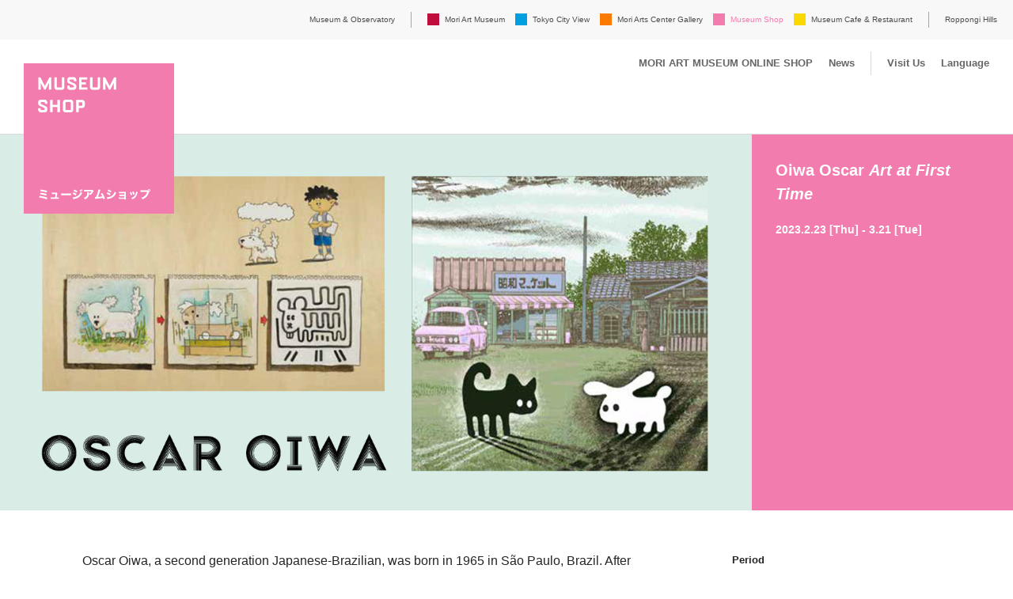

--- FILE ---
content_type: text/html
request_url: https://art-view.roppongihills.com/en/shop/adgallery/oiwa/index.html
body_size: 28535
content:
<!DOCTYPE html>
<html lang="en" class="device-lang-en">
  <head prefix="og:http://ogp.me/ns# fb:http://ogp.me/ns/fb#">
    <meta charset="UTF-8">
    <title>Oiwa Oscar Art at First Time | Roppongi Hills Museum / Observatory</title>
    <meta name="description" content="Mori Art Museum, located on the 53F of the Roppongi Hills Mori Tower, presents exhibitions of contemporary art. Tokyo City View provides panoramic view of Tokyo, and Mori Arts Center Gallery holds exhibitions of various genres on the 52F.">
    <meta name="keywords" content="Roppongi Hills,Mori Art Museum,Tokyo City View,Observation Deck,observatory,Mori Arts Center Gallery,Roppongi,museum,Night View,panorama,Tokyo,sightseeing,MAM">
    <script>(function(ua, pc, sp) { document.write( (/(iphone|ipod)/.test(ua) || (/android/.test(ua) && ua.indexOf('mobile') > -1) ? sp : pc) ) } )(navigator.userAgent.toLowerCase(),
    '<meta name="viewport" content="width=device-width">',
    '<meta name="viewport" content="width=device-width, initial-scale=1.0, minimum-scale=1.0, maximum-scale=1.0, user-scalable=no, shrink-to-fit=no">');</script>
    <meta name="format-detection" content="telephone=no">
    <meta property="og:image" content="http://art-view.roppongihills.com/common/img/LogoSetW1200H630B.jpg">
    <meta property="og:type" content="article">
<link rel="stylesheet" type="text/css" href="../../../common/css/base.css?20260105125446">
<script src="../../../../common/js/jquery.min.js"></script>
<script src="../../../../common/js/pointer_events_polyfill.js"></script>
<script src="/common/api/common.php?20260114171346"></script>

<script src="/common/js/changeDisplay.js"></script>
<script src="../../../common/js/common.js?20260105125446"></script>
<!--[if lt IE 9]>
  <script src="../../../../common/js/html5shiv.js"></script>
  <script src="../../../../common/js/selectivizr-min.js"></script>
<![endif]-->
<style type="text/css">
.comment {
    border: solid 1px #F37CAF;
    padding: 20px 25px;
    margin: 30px 0;
}
h2 {
    margin-top: 50px;
    margin-bottom: 10px;
}
h3 {
    margin-top: 16px;
    font-weight: normal;
}
.bio dl {
    margin-bottom: 20px;
}
.bio dt {
    clear: left;
    float: left;
    width: 4em;
}
.bio dd {
    display: block;
}
.bio dd {
    margin: 0 0 0 60px;
}
.biog {
    margin: 0;
}
.bio {
    font-size: 0.8em;
}
</style>
    <link rel="stylesheet" href="../../../../common/css/color_shop.css">
<script>
  (function(i,s,o,g,r,a,m){i['GoogleAnalyticsObject']=r;i[r]=i[r]||function(){
  (i[r].q=i[r].q||[]).push(arguments)},i[r].l=1*new Date();a=s.createElement(o),
  m=s.getElementsByTagName(o)[0];a.async=1;a.src=g;m.parentNode.insertBefore(a,m)
  })(window,document,'script','//www.google-analytics.com/analytics.js','ga');
ga('create', 'UA-1962808-6', 'auto', 'newTracker', {'allowLinker': true});
ga('require', 'linker');
ga('linker:autoLink', ['arkhills.com', 'toranomonhills.com', 'omotesandohills.com', 'mori.co.jp', 'mori.art.museum', 'academyhills.com', 'hillscard.com', 'moriliving.com', 'hillslife.jp']);
ga('newTracker.send', 'pageview');
</script>
<!-- Global site tag (gtag.js) - Google Analytics -->
<script async src="https://www.googletagmanager.com/gtag/js?id=UA-4983282-6"></script>
<script>
  window.dataLayer = window.dataLayer || [];
  function gtag(){dataLayer.push(arguments);}
  gtag('js', new Date());
  gtag('config', 'UA-4983282-6');
</script>
<!-- Global site tag (gtag.js) - Google Analytics -->
<!-- User Insight PCDF Code Start : art-view.roppongihills.com -->
<script type="text/javascript">
var _uic = _uic ||{}; var _uih = _uih ||{};_uih['id'] = 53320;
_uih['lg_id'] = '';
_uih['fb_id'] = '';
_uih['tw_id'] = '';
_uih['uigr_1'] = ''; _uih['uigr_2'] = ''; _uih['uigr_3'] = ''; _uih['uigr_4'] = ''; _uih['uigr_5'] = '';
_uih['uigr_6'] = ''; _uih['uigr_7'] = ''; _uih['uigr_8'] = ''; _uih['uigr_9'] = ''; _uih['uigr_10'] = '';
/* DO NOT ALTER BELOW THIS LINE */
/* WITH FIRST PARTY COOKIE */
(function() {
var bi = document.createElement('script');bi.type = 'text/javascript'; bi.async = true;
bi.src = '//cs.nakanohito.jp/b3/bi.js';
var s = document.getElementsByTagName('script')[0];s.parentNode.insertBefore(bi, s);
})();
</script>
<!-- User Insight PCDF Code End : art-view.roppongihills.com -->
<!--241220TCV広告タグ-->
<script>
		!function (w, d, t) {
		  w.TiktokAnalyticsObject=t;var ttq=w[t]=w[t]||[];ttq.methods=["page","track","identify","instances","debug","on","off","once","ready","alias","group","enableCookie","disableCookie"],ttq.setAndDefer=function(t,e){t[e]=function(){t.push([e].concat(Array.prototype.slice.call(arguments,0)))}};for(var i=0;i<ttq.methods.length;i++)ttq.setAndDefer(ttq,ttq.methods[i]);ttq.instance=function(t){for(var e=ttq._i[t]||[],n=0;n<ttq.methods.length;n++
)ttq.setAndDefer(e,ttq.methods[n]);return e},ttq.load=function(e,n){var i="https://analytics.tiktok.com/i18n/pixel/events.js";ttq._i=ttq._i||{},ttq._i[e]=[],ttq._i[e]._u=i,ttq._t=ttq._t||{},ttq._t[e]=+new Date,ttq._o=ttq._o||{},ttq._o[e]=n||{};n=document.createElement("script");n.type="text/javascript",n.async=!0,n.src=i+"?sdkid="+e+"&lib="+t;e=document.getElementsByTagName("script")[0];e.parentNode.insertBefore(n,e)};
		  ttq.load('CTBS8TRC77U9RNPHKRB0');
		  ttq.page();
		}(window, document, 'ttq');
	</script>
<!--241220TCV広告タグおわり-->
<meta name="google-site-verification" content="Jb76UJrZd6USt1aj1faUTc14CXDk7AB5hSfV7ER4E1I" />
<!-- Facebook Pixel Code -->
<script>
!function(f,b,e,v,n,t,s)
{if(f.fbq)return;n=f.fbq=function(){n.callMethod?
n.callMethod.apply(n,arguments):n.queue.push(arguments)};
if(!f._fbq)f._fbq=n;n.push=n;n.loaded=!0;n.version='2.0';
n.queue=[];t=b.createElement(e);t.async=!0;
t.src=v;s=b.getElementsByTagName(e)[0];
s.parentNode.insertBefore(t,s)}(window,document,'script',
'https://connect.facebook.net/en_US/fbevents.js');
 fbq('init', '508869619296543'); 
fbq('track', 'PageView');
</script>
<noscript>
 <img height="1" width="1" 
src="https://www.facebook.com/tr?id=508869619296543&ev=PageView
&noscript=1"/>
</noscript>
<!-- End Facebook Pixel Code -->
  </head>
  <body class="exhibitionsDetail">
    <div class="global-wrapper">
      <header class="global-header">
        <div class="shop_logo"><a href="../../index.html"><img class="pcOnly" src="../../../common/img/shop_logo.svg" alt="MUSEUM SHOP"><img class="spOnly" src="../../../common/img/shop_logo_small.svg" alt="MUSEUM SHOP"></a></div>
        <button class="global-menuButton sp_menu spOnly"><span></span><span></span><span></span></button>
        <div class="global-headerInner">
          <nav class="global-headerNav">
            <ul class="headerNav-link">
            <!--<li class="pcOnly"><a href="../../../waitingtime/index.html">Current Waiting Time</a></li>-->
              <li class="pcOnly"><a href="../../../index.html">Museum & Observatory</a></li>
              <li>
                <ul class="headerNav-common">
                  <li class="headerNav-common_shop module-accordion global-language spOnly"><a href="#">Language</a>
                    <ul>
                      <li><a href="index.html">English</a></li>
                      <li><a href="../../../../jp/shop/adgallery/oiwa/index.html">日本語</a></li>
                      <li><a href="../../../../cn/index.html">簡体中文</a></li>
                      <li><a href="../../../../tw/index.html">繁體中文</a></li>
                      <li><a href="../../../../ko/index.html">한국어</a></li>
                    </ul>
                  </li>
                  <li class="headerNav-common_shop spOnly"><a href="https://shop.mori.art.museum/" target="_blank">MORI ART MUSEUM ONLINE SHOP</a></li>
                  <li class="headerNav-common_shop spOnly"><a href="../../news/index.html">News</a></li>
					<!--<li class="headerNav-common_shop spOnly"><a href="../../../waitingtime/index.html">Current Waiting Time</a></li>-->
					<li class="headerNav-common_shop spOnly"><a href="../../../info/index.html">Visit Us</a></li>
                  <li class="headerNav-common_mam"><a href="https://www.mori.art.museum/en/">Mori Art Museum</a></li>
                  <li class="headerNav-common_tcv"><a href="https://tcv.roppongihills.com/en/">Tokyo City View</a></li>
                  <li class="headerNav-common_macg"><a href="https://macg.roppongihills.com/en/">Mori Arts Center Gallery</a></li>
                  <li class="headerNav-common_shop headerNav-common_active pcOnly"><a href="../../index.html">Museum Shop</a></li>
                  <li class="headerNav-common_restaurant"><a href="../../../cafe-restaurant/index.html">Museum Cafe & Restaurant</a></li>
                  <li class="headerNav-common_default spOnly"><a href="../../../index.html">Museum & Observatory</a></li>
                </ul>
              </li>
              <li class="headerNav-hills module-accordion"><a href="https://www.roppongihills.com/en/" target="_blank"><span class="pcOnly">Roppongi Hills</span><img class="spOnly" src="../../../common/img/hills_logo.svg" alt="Roppongi Hills"></a>
                <ul class="headerNav-hillsLink">
                  <li class="spOnly"><a href="https://www.roppongihills.com/en/" target="_blank">Roppongi Hills</a></li>
                  <li><a href="https://www.roppongihills.com/en/events/" target="_blank">Events</a></li>
                  <li><a href="https://www.roppongihills.com/en/shops_restaurants/" target="_blank">Shops and Restaurants</a></li>
                  <li><a href="https://www.roppongihills.com/en/cinema/" target="_blank">Cinema</a></li>
                  <li><a href="https://www.roppongihills.com/en/hotel/" target="_blank">Hotel</a></li>
                  <li><a href="https://www.roppongihills.com/en/facilities/" target="_blank">Facilities</a></li>
                  <li><a href="https://www.roppongihills.com/en/access/" target="_blank">Access</a></li>
                  <li><a href="https://www.roppongihills.com/en/information/" target="_blank">Information</a></li>
                </ul>
              </li>
            </ul>
          </nav>
          <div class="global-facilitiesNav pcOnly">
            <ul class="facilitiesNav-link">
            <li class="logo_small"><a href="../../index.html"><img src="../../../common/img/shop_logo_small.svg" alt="MUSEUM SHOP"></a></li>
              <li class="facilitiesNav-link_news"><a href="https://shop.mori.art.museum/" target="_blank">MORI ART MUSEUM ONLINE SHOP</a></li>
              <li class="facilitiesNav-link_news"><a href="../../news/index.html">News</a></li>
              <li class="facilitiesNav-link_info"><a href="../../../info/index.html">Visit Us</a></li>
              <li class="module-accordion global-language"><a href="#">Language</a>
                <ul>
                  <li><a href="index.html">English</a></li>
                  <li><a href="../../../../jp/shop/adgallery/oiwa/index.html">日本語</a></li>
                  <li><a href="../../../../cn/index.html">簡体中文</a></li>
                  <li><a href="../../../../tw/index.html">繁體中文</a></li>
                  <li><a href="../../../../ko/index.html">한국어</a></li>
                </ul>
              </li>
            </ul>
          </div>
        </div>
      </header>
  <section class="global-contents">
    <div class="mainVisual">
        <div class="mainVisual-img">
          <div class="img-placeholder50_100"><img src="../../../common/img/_blank.png" data-pcimg="/assets_c/2023/02/Bnr_230208_1280-thumb-1280xauto-10877.jpg" data-spimg="/assets_c/2023/02/Bnr_230208_450-thumb-450xauto-10878.jpg"></div>
        </div>
        <div class="mainVisual-text">
          <div class="mainVisual-text_inner">
            <h1 class="mainVisual-text_heading">Oiwa Oscar <i>Art at First Time</i></h1>
            <p class="mainVisual-text_date">2023.2.23 [Thu] - 3.21 [Tue]</p>
          </div>
        </div>
    </div>
    <div class="module-grid content">
      <div class="module-gridItem8 content-main">
        <article>
            <p>Oscar Oiwa, a second generation Japanese-Brazilian, was born in 1965 in S&atilde;o Paulo, Brazil. After graduating from the Department of Architecture of the University of S&atilde;o Paulo in 1989, he looked to broaden his playing field and moved to Tokyo where he was based from 1991 to 2001, and then on to New York in 2002, where he has been based since.</p>
<p>Rooted in everyday life experiences in the city, Oiwa&rsquo;s paintings are characterized by how he works through each location in which he finds himself. His internationally recognized bird&rsquo;s eye view compositions painted on large canvases not only dynamically depict natural and urban landscapes, but humorously shed light on the multifaceted nature of society that can be glimpsed through the seams in the landscapes.</p>
<p>Oscar Oiwa&rsquo;s picture book, <i>Art at First Time</i>, which was first published in 1995, has been reissued with new illustrations. This commemorative exhibition features original drawings from the book and new prints from the &ldquo;Light Rabbit x Shadow Cat&rdquo; series.</p>
<!--作者コメント-->
<div></div>
<!--<div class="comment">
<p class="mB0">Garden<br /> 自宅の小さな庭でガーデニングを楽しんでいる。<br /> ひとつの株から何ヵ月か楽しめるように、色々と種類を試してみた。季節によって肥料を調 整し場所によって水をあえて少なくするなど、ある環境に合わせながら育て方を選んでゆく。<br /> 想定どおりにゆかず、失敗と成功の積み重ねで少しずつ理想に近づいてゆく様は、絵画の制作と少し似ている。<br /> 寒い早朝の猫背になっているビオラも、陽の刺す午後は背筋を伸ばしピンとしている、1日の中でも意外にあちこち動き回る。穏やかな天気が続くと花々をかき分けチューリップがひょっこり顔を出す。時間とともに起こる変化を目で追いたくなり、見飽きない。<br /> そんな「見ても見きることのできない」絵画を目指している。</p>
<p class="taR mT10 mB0">水野里奈</p>
</div>-->
<div></div>
<!--作者コメント-->
<div class="mT40 module-grid mB0" style="padding-bottom: 0;">
<div class="module-gridItem6">
<div class="content-img content-imgW100">
<figure><img alt="《Light Rabbit x Shadow Cat (blue)》" src="../../../../files/shop/adgallery/2023/02/10/blue.jpg" /> <figcaption class="taL"><i>Light Rabbit x Shadow Cat (blue)</i><br /> 2022<br /> Oil on canvas<br /> 40.5 x 51 cm</figcaption></figure>
</div>
</div>
<div class="module-gridItem6 mB30">
<div class="content-img content-imgW100 mB0">
<figure><img alt="《Light Rabbit x Shadow Cat 1》" src="../../../../files/shop/adgallery/2023/02/10/print1.jpg" /> <figcaption class="taL"><i>Light Rabbit x Shadow Cat 1</i><br /> 2023<br /> Silkscreen, edition 100<br /> 46.7 x 46.7 cm</figcaption></figure>
</div>
</div>
</div>
<ul class="mB40">
<ul class="mB40"><!--画像1つ並び 2段め--></ul>
</ul>
<div class="module-grid">
<div class="module-gridItem6 mB0">
<div class="content-img content-imgW100 mB0">
<figure><img alt="《Light Rabbit X Shadow Cat 3》" src="../../../../files/shop/adgallery/2023/02/10/print2.jpg" /> <figcaption class="taL"><i>Light Rabbit x Shadow Cat 2</i><br /> 2023<br /> Silkscreen, edition 100<br /> 46.7 x 46.7 cm</figcaption></figure>
</div>
</div>
<div class="module-gridItem6">
<div class="content-img content-imgW100 mB0"></div>
</div>
</div>
<hr />
<p class="content-subheading mB20">Oiwa Oscar</p>
<p>Born in S&atilde;o Paulo, Brazil. He received his B.F.A. (1989) from the School of Architecture and Urbanism, S&atilde;o Paulo University. He currently lives and works in New York City. His works has been shown widely throughout the United States, South America, Asia, and Europe., including solo exhibitions in institutions like: Museum of Contemporary Art Tokyo (2007), Japan House S&atilde;o Paulo (2019), Kanazawa 21st Century Museum of Contemporary Art (2019), California Southern University Pacific Asia Museum(2020), Maison de la culture du Japon in Paris (2020), among others.<br /><a href="http://www.oscaroiwastudio.com" target="_blank">http://www.oscaroiwastudio.com</a></p>
<div class="mT20 content-img content-imgW50 module-gridItem3 mL0">
<figure><img alt="大岩オスカール" src="../../../../files/shop/adgallery/2023/02/10/prof_img.jpg" /> <figcaption class="taL"></figcaption></figure>
</div>
        </article>
      </div>
      <div class="module-gridItem4 content-side">
        <div class="spContent-title">General Information</div>
        <aside>
          <dl>
            <dt>Period</dt>
            <dd>
              2023.2.23 [Thu] - 3.21 [Tue]
              <br>* Closed on 3.14 [Tue]
            </dd>
              <dt>Hours</dt>
              <dd>12:00-20:00</dd>
              <dt>Venue</dt>
              <dd>ROPPONGI HILLS A/D GALLERY (3F, Roppongi Hills West Walk)<br>
<a href="https://www.roppongihills.com/en/access/" target="_blank">Access</a></dd>
              <dt>Admission</dt>
              <dd>Free</dd>
              <dt>Inquiries</dt>
<dd>
Tel: +81-(0)3-6406-6875<br>
</dd>
          </dl>
        </aside>
        <div class="content-side_snsButton pcOnly">
          <ul class="snsButton-list">
            <li><a href="http://www.facebook.com/share.php?u=http://art-view.roppongihills.com/en/shop/adgallery/oiwa/" target="_blank" onclick="window.open(this.href, 'FBwindow', 'width=650, height=450, menubar=no, toolbar=no, scrollbars=yes'); return false;"><img src="../../../common/img/icon_fb.svg" alt="シェアする"></a></li>
            <li><a href="https://twitter.com/share?url=https://art-view.roppongihills.com/en/shop/adgallery/oiwa/&text=Oiwa%20Oscar%20Art%20at%20First%20Time%20%7C%20Roppongi%20Hills%20Museum%20%2F%20Observatory" target="_blank" onclick="window.open(this.href, 'tweetwindow', 'width=650, height=470, personalbar=0, toolbar=0, scrollbars=1, sizable=1'); return false;"><img src="../../../common/img/icon_tw.svg" alt="ツイートする"></a></li>
          </ul>
        </div>
      </div>
    </div>
      <div></div>
<div></div>
<div id="selenium-highlight"></div>
<div id="selenium-highlight"></div>
<div id="selenium-highlight"></div>
<div id="selenium-highlight"></div>
<div id="selenium-highlight"></div>
<div id="selenium-highlight"></div>
<div id="selenium-highlight"></div>
<div id="selenium-highlight"></div>
<div id="selenium-highlight"></div>
<div id="selenium-highlight"></div>
<div id="selenium-highlight"></div>
<div id="selenium-highlight"></div>
<div id="selenium-highlight"></div>
<div id="selenium-highlight"></div>
<div id="selenium-highlight"></div>
    <div class="content-side_snsButton spOnly mB45">
      <ul class="snsButton-list">
        <li><a href="http://www.facebook.com/share.php?u=http://art-view.roppongihills.com/en/shop/adgallery/oiwa/" target="_blank" onclick="window.open(this.href, 'FBwindow', 'width=650, height=450, menubar=no, toolbar=no, scrollbars=yes'); return false;"><img src="../../../common/img/icon_fb.svg" alt="シェアする"></a></li>
        <li><a href="https://twitter.com/share?url=https://art-view.roppongihills.com/en/shop/adgallery/oiwa/&text=Oiwa%20Oscar%20Art%20at%20First%20Time%20%7C%20Roppongi%20Hills%20Museum%20%2F%20Observatory" target="_blank" onclick="window.open(this.href, 'tweetwindow', 'width=650, height=470, personalbar=0, toolbar=0, scrollbars=1, sizable=1'); return false;"><img src="../../../common/img/icon_tw.svg" alt="ツイートする"></a></li>
        <li><a href="http://line.me/R/msg/text/?Oiwa%20Oscar%20Art%20at%20First%20Time%20%7C%20Roppongi%20Hills%20Museum%20%2F%20Observatory%0D%0Ahttp://art-view.roppongihills.com/en/shop/adgallery/oiwa/" target="_blank"><img src="../../../common/img/icon_line.svg" alt="LINEで送る"></a></li>
      </ul>
    </div>
        <div class="content-relation">
          <h2 class="content-relation_title">Past Exhibitions</h2>
          <div class="module-grid thumbnailList newsList">
  <div class="module-gridItem4 category-shop">
      <a href="../kobayashi2025/index.html">
  <div class="exhibitions-img img-placeholder50"><img src="../../../../assets_c/2025/11/bnr_kobayashi2025_1280_en-thumb-450xauto-16262.jpg"></div>
  <h2 class="thumbnailList-title">Kobayashi Maiko: <i>Softly, One, Another.</i></h2>
  <p class="thumbnailList-date">2025.12.12 [Fri] - 2026.1.4 [Sun]</p>
</a>
  </div>
  <div class="module-gridItem4 category-shop">
      <a href="../nakakaze2025/index.html">
  <div class="exhibitions-img img-placeholder50"><img src="../../../../assets_c/2025/11/bnr_nakakaze2025_1280_en-thumb-450xauto-16160.jpg"></div>
  <h2 class="thumbnailList-title">Nakakaze Shinji: <i>The Walking Red Queen</i></h2>
  <p class="thumbnailList-date">2025.11.21 [Fri] - 12.7 [Sun]</p>
</a>
  </div>
  <div class="module-gridItem4 category-shop">
      <a href="../kawakami2025/index.html">
  <div class="exhibitions-img img-placeholder50"><img src="../../../../assets_c/2025/10/bnr_kawakami2025_1280_en-thumb-450xauto-15858.jpg"></div>
  <h2 class="thumbnailList-title">Kawakami Kazuhiko: <i>ZOKU KIKAGRAPH</i></h2>
  <p class="thumbnailList-date">2025.10.31 [Fri] - 11.16 [Sun]</p>
</a>
  </div>
            <p class="spOnly"><a class="btn-baseM btn-ping btn-border" href="../past/index.html">...more</a></p>
          </div>
          <p class="thumbnailList-moreLink_pc thumbnailList-moreLink_pcTypeDetailExhb pcOnly"><a href="../past/index.html">...more</a></p>
        </div>
    <script>
    (function($) {
      var
      selector = '.global-contents .content-relation',
      elem = document.querySelector(selector + ' *');
      if (!elem) {
        $(selector).remove();
      }
    })(jQuery);
    </script>
  </section>
  <section class="otherRecommends">
  <div class="otherRecommends-inner">
    <div class="headingSet">
      <h2 class="heading-main">MORE PICK-UPS</h2>
    </div>
    <div class="module-grid thumbnailList">
<div class="module-gridItem4 category-mam">
<!--MAMC-->
          <a href="https://www.mori.art.museum/en/mamc/">
          <div class="img-placeholder50"><img src="https://www.mori.art.museum/assets_c/2017/10/il7HThj8mY5yp9n1501219356_1501219395-thumb-450xauto-575-thumb-450xauto-927.png"></div>
            <p class="category-name">Mori Art Museum</p>
            <h3 class="thumbnailList-title">MAMC, Mori Art Museum Membership Program</h3>
<!--MAMC-->
<!--MAMデジタル-->
<!--        
          <a href="https://www.mori.art.museum/en/mamdigital/">
          <div class="img-placeholder50"><img src="https://www.mori.art.museum/mamdigital/img/mamdigital_logo_1280.gif"></div>
            <p class="category-name">Mori Art Museum</p>
            <h3 class="thumbnailList-title">MAM Digital</h3>
          -->
<!--MAMデジタル-->
<!--オラファー-->
<!--        
          <a href="https://www.azabudai-hills.com/azabudaihillsgallery/sp/olafureliasson-ex/en/" target="_blank">
          <div class="img-placeholder50"><img src="/files/art-view/2023/11/08/bnr_olafureliasson_1200_600.jpg"></div>
            <p class="category-name">Azabudai Hills Gallery</p>
            <h3 class="thumbnailList-title"><span style="font-size:70%;">Azabudai Hills Gallery Inaugural Exhibition</span><br>Olafur Eliasson: A harmonious cycle of interconnected nows</h3>
          -->
<!--オラファー-->
<!--          
          <p class="thumbnailList-date">2023.11.24 [Fri] - 2024.3.31 [Sun]</p>--></a></div>
      <div class="module-gridItem4 category-mam">
		<a href="https://shop.mori.art.museum/" target="_blank">
          <div class="img-placeholder50"><img src="/jp/common/img/top/OnlineShop_450_251002.jpg"></div>
            <p class="category-name">Mori Art Museum</p>
            <h3 class="thumbnailList-title">Mori Art Museum Online Shop</h3>
          <!--
          <p class="thumbnailList-date">2026.1.14 [Wed] - 1.14 [Wed]</p>-->
          </a></div>
<div class="module-gridItem4">
<a href="https://visit.mam-tcv-macg-hills.com/" target="_blank">
<div class="img-placeholder50"><img src="https://www.mori.art.museum/files/news/2024/07/09/TicketEc_thum_2024.jpg"></div>
<!--<p class="category-name">Mori Art Museum</p>-->
<h3 class="thumbnailList-title">Buy Tickets</h3>
<!--
<p class="thumbnailList-date">2021.4.22 [Thu] - 9.26 [Sun]</p>-->
</a></div>
    </div>
  </div>
</section>

      <footer class="global-footer">
        <nav class="footerNav">
          <div class="footerNav-inner">
            <ul class="footerNav-facilitiesLink">
              <li class="footerNav-facilitiesLink_shop footerNav-facilitiesLink_active"><a href="../../index.html">Museum Shop</a>
                <ul class="footerNav-innerLink">
                  <li class="spOnly"><a href="../../news/index.html">News</a></li>
                </ul>
              </li>
              <li class="footerNav-facilitiesLink_mam"><a href="https://www.mori.art.museum/en/">Mori Art Museum</a></li>
              <li class="footerNav-facilitiesLink_tcv"><a href="https://www.roppongihills.com/tcv/en/">Tokyo City View</a></li>
              <li class="footerNav-facilitiesLink_macg"><a href="https://macg.roppongihills.com/en/">Mori Arts Center Gallery</a></li>
              <li class="footerNav-facilitiesLink_restaurant"><a href="../../../cafe-restaurant/index.html">Museum Cafe & Restaurant</a></li>
            </ul>
            <div class="footer-info footer-info_mam">
              <ul class="footer-infoLink">
                <li><a href="../../../info/index.html">Visit Us</a></li>
                <li>
                  <ul class="footer-infoLinkList">
                    <li><a href="../../../info/index.html#access">Access</a></li>
                    <li><a href="../../../info/services/index.html">Services</a></li>
                    <li><a href="../../../info/specials/index.html">Specials</a></li>
                    <li><a href="../../../info/faq/index.html">FAQ</a></li>
                    <li><a href="../../../info/newsletter/index.html">E-mail News</a></li>
                    <li><a href="../../../info/inquiries/index.html">Inquiries</a></li>
                  </ul>
                </li>
              </ul>
            </div>
          </div>
        </nav>
        <div class="footer-bottomLink">
          <ul class="bottomLink-list">
            <li><a href="../../../info/index.html">Visit Us</a></li>
            <li><a href="../../../press/index.html">Press Room</a></li>
            <!--<li><a href="../../../employment/index.html">Employment Opportunities</a></li>-->
            <li><a href="../../../conditions/index.html">Terms and Conditions</a></li>
            <li><a href="https://www.mori.co.jp/en/privacypolicy/" target="_blank">Privacy Policy</a></li>
          <li><a href="https://www.mori.co.jp/en/smp/" target="_blank"> Social Media Policy </a></li>
<li><a href="https://art-view.roppongihills.com/en/info/inquiries/"> Inquiries </a></li>  
            <li class="bottomLink-language module-accordion spOnly"><a href="#">Language</a>
              <ul>
                <li><a href="index.html">English</a></li>
                <li><a href="../../../../jp/shop/adgallery/oiwa/index.html">日本語</a></li>
                <li><a href="../../../../cn/index.html">簡体中文</a></li>
                <li><a href="../../../../tw/index.html">繁體中文</a></li>
                <li><a href="../../../../ko/index.html">한국어</a></li>
              </ul>
            </li>
          </ul>
        </div>
        <div class="footer-hillsLink2">
          <ul class="hillsLink-list">
            <li class="hillsLink-list_left"><a href="../../../index.html">Museum & Observatory</a></li>
            <li class="hillsLink-list_left"><a href="https://www.roppongihills.com/en/" target="_blank"><img src="../../../common/img/hills_logo.svg" alt="ROPPONGI HILLS"></a></li>
            <li class="copyright"><a href="https://www.mori.co.jp/en/" target="_blank"><img class="beforeLogo spOnly" src="../../../common/img/mori_logo.svg" alt="Mori Building Co., Ltd."></a>&copy; Copyright Mori Building Co., Ltd. 2026 All Rights Reserved.<a href="https://www.mori.co.jp/en/" target="_blank"><img class="afterLogo pcOnly" src="../../../common/img/mori_logo.svg" alt="Mori Building Co., Ltd."></a></li>
          </ul>
        </div>
      </footer>
</div>
  </body>
</html>



--- FILE ---
content_type: text/css
request_url: https://art-view.roppongihills.com/en/common/css/base.css?20260105125446
body_size: 141818
content:
@charset "UTF-8";html,
body,
div,
span,
object,
iframe,
h1,
h2,
h3,
h4,
h5,
h6,
p,
blockquote,
pre,
abbr,
address,
cite,
code,
del,
dfn,
em,
img,
ins,
kbd,
q,
samp,
small,
strong,
sub,
sup,
var,
b,
i,
dl,
dt,
dd,
ol,
ul,
li,
fieldset,
form,
label,
legend,
table,
caption,
tbody,
tfoot,
thead,
tr,
th,
td,
article,
aside,
canvas,
details,
figcaption,
figure,
footer,
header,
hgroup,
menu,
nav,
section,
summary,
time,
mark,
audio,
video{margin:0;padding:0;border:0;outline:0;font-size:100%;vertical-align:baseline;background:transparent;}body{line-height:1;}article,
aside,
details,
figcaption,
figure,
footer,
header,
hgroup,
menu,
nav,
section{display:block;}ul{list-style:none;}blockquote,
q{quotes:none;}blockquote::before,
blockquote::after,
q::before,
q::after{content:'';content:none;}a{margin:0;padding:0;font-size:100%;vertical-align:baseline;background:transparent;}ins{background-color:#ff9;color:#252525;text-decoration:none;}mark{background-color:#ff9;color:#252525;font-style:italic;font-weight:bold;}del{text-decoration:line-through;}abbr[title],
dfn[title]{border-bottom:1px dotted;cursor:help;}table{border-collapse:collapse;border-spacing:0;}hr{display:block;height:1px;border:0;border-top:1px solid #ccc;margin:1em 0;padding:0;}input,
select{font-family:inherit;font-size:100%;}@font-face{font-family:'MoriLogoB';src:url("/common/font/MoriLogotypeBold.woff") format('woff'), url("/common/font/MoriLogotypeBold.eot") format('eot'), url("/common/font/MoriLogotypeBold.ttf") format('ttf');}@font-face{font-family:'MoriLogoR';src:url("/common/font/MoriLogotypeRegular.woff") format('woff'), url("/common/font/MoriLogotypeRegular.eot") format('eot'), url("/common/font/MoriLogotypeRegular.ttf") format('ttf');}@font-face{font-family:'MoriLogoEL';src:url("/common/font/MoriLogotypeExtraLight.woff") format('woff'), url("/common/font/MoriLogotypeExtraLight.eot") format('eot'), url("/common/font/MoriLogotypeExtraLight.ttf") format('ttf');}html{-webkit-font-smoothing:antialiased;}body{color:#252525;font-size:15px;line-height:1.75;font-family:"Hiragino Sans", "Hiragino Kaku Gothic ProN", "メイリオ", sans-serif;margin:0 auto;overflow-wrap:break-word;word-wrap:break-word;-webkit-text-size-adjust:100%;}@media screen and (max-width:640px){body{font-size:4vw;min-width:100%;height:auto;overflow:auto;-webkit-overflow-scrolling:touch;}body.menuOpen{height:100%;overflow:hidden;}body.menuOpen .global-header{background-color:rgba(0,0,0,0.5);transition:background-color 0.33s ease 0s;}body .pcOnly{display:none !important;}body img{max-width:100%;}}@media print, all and (min-width:641px){body{font-size:15px;min-width:1200px;}body .spOnly{display:none !important;}}img{pointer-events:none;}hr{border-top:solid 1px #d9d9d9;}@media screen and (max-width:640px){hr{margin:12vw 0;}}@media print, all and (min-width:641px){hr{margin:45px 0;}}.global-caution{font-weight:bold;text-align:center;background-color:#f8d6da;}@media screen and (max-width:640px){.global-caution{padding:4vw 2vw;}}@media print, all and (min-width:641px){.global-caution{height:50px;}}.global-caution p{color:#bf0d3e;}@media screen and (max-width:640px){.global-caution p{line-height:1.5;}}@media print, all and (min-width:641px){.global-caution p{font-size:14px;line-height:1;padding:18px 10px;}}.global-wrapper{width:100%;height:auto;overflow:hidden;}.webfontB{font-family:'MoriLogoB';}.webfontR{font-family:'MoriLogoR';}.webfontEL{font-family:'MoriLogoEL';}.italic{font-style:italic !important;}.bold{font-weight:bold !important;}a{color:#bf0d3e;text-decoration:underline;}a.bnrLink{display:inline-block;}@media print, all and (min-width:641px){a:hover{opacity:0.5;-ms-filter:"progid:DXImageTransform.Microsoft.Alpha(Opacity=50)";filter:alpha(opacity=50);}}select{line-height:1.2;vertical-align:top;margin:0;outline:none;border:none;-webkit-appearance:inherit;-moz-appearance:inherit;appearance:inherit;box-sizing:border-box;}select::-ms-expand{display:none;}@media screen and (max-width:640px){select{font-size:4.266666666666667vw;text-overflow:"";vertical-align:middle;width:100%;height:auto;padding:2.933333333333333vw 10.666666666666666vw 2.933333333333333vw 4vw;border-radius:1.6vw;background:none transparent;}}@media print, all and (min-width:641px){select{font-size:14px;text-overflow:"";vertical-align:middle;width:100%;height:auto;padding:15px 40px 15px 15px;border-radius:5px;background:none transparent;}}.global-header{width:100%;height:auto;position:relative;}.global-headerInner{margin:0 auto;position:relative;}.global-menuButton{margin:0;padding:0;display:block;position:absolute;background-color:transparent;border:none;outline:none;cursor:pointer;}.global-menuButton span{position:absolute;left:0;right:0;}.global-menuButton span:nth-child(1){top:0;transition:opacity 0.15s ease 0.07s, -webkit-transform 0.15s ease 0.07s;transition:opacity 0.15s ease 0.07s, transform 0.15s ease 0.07s;transition:opacity 0.15s ease 0.07s, transform 0.15s ease 0.07s, -webkit-transform 0.15s ease 0.07s;}.global-menuButton span:nth-child(2){margin:-2px 0 0;top:50%;transition:-webkit-transform 0.15s ease 0s;transition:transform 0.15s ease 0s;transition:transform 0.15s ease 0s, -webkit-transform 0.15s ease 0s;}.global-menuButton span:nth-child(2)::after{content:"";display:block;position:absolute;top:0;left:0;right:0;transition:-webkit-transform 0.15s ease 0s;transition:transform 0.15s ease 0s;transition:transform 0.15s ease 0s, -webkit-transform 0.15s ease 0s;}.global-menuButton span:nth-child(3){bottom:0;transition:opacity 0.15s ease 0.1s, -webkit-transform 0.15s ease 0.1s;transition:opacity 0.15s ease 0.1s, transform 0.15s ease 0.1s;transition:opacity 0.15s ease 0.1s, transform 0.15s ease 0.1s, -webkit-transform 0.15s ease 0.1s;}.global-menuButton.global-menuButton_open span:nth-child(1),
.global-menuButton.global-menuButton_open span:nth-child(3){opacity:0;-ms-filter:"progid:DXImageTransform.Microsoft.Alpha(Opacity=0)";filter:alpha(opacity=0);-webkit-transform:scale(0.6);transform:scale(0.6);transition:opacity 0.15s ease 0s, -webkit-transform 0.15s ease 0s;transition:opacity 0.15s ease 0s, transform 0.15s ease 0s;transition:opacity 0.15s ease 0s, transform 0.15s ease 0s, -webkit-transform 0.15s ease 0s;}.global-menuButton.global-menuButton_open span:nth-child(2){-webkit-transform:rotate(45deg);transform:rotate(45deg);transition:-webkit-transform 0.15s ease 0.1s;transition:transform 0.15s ease 0.1s;transition:transform 0.15s ease 0.1s, -webkit-transform 0.15s ease 0.1s;}.global-menuButton.global-menuButton_open span:nth-child(2)::after{-webkit-transform:rotate(-90deg);transform:rotate(-90deg);transition:-webkit-transform 0.15s ease 0.1s;transition:transform 0.15s ease 0.1s;transition:transform 0.15s ease 0.1s, -webkit-transform 0.15s ease 0.1s;}@media screen and (max-width:640px){.global-header{position:fixed;top:0;left:0;z-index:5;background-color:rgba(0,0,0,0);transition:background-color 0.33s ease 0.13s;}.artView_logo, .shop_logo, .restaurant_logo{width:100%;padding:4.266666666666667vw 0 4.266666666666667vw 5.333333333333333vw;position:absolute;top:0;left:0;box-sizing:border-box;z-index:6;}.artView_logo{background-color:#000;}.shop_logo{background-color:#f37caf;}.restaurant_logo{background-color:#fad900;}.artView_logo img, .artView_logo span, .shop_logo img, .restaurant_logo img{vertical-align:top;width:auto;height:8.8vw;pointer-events:auto;}.sp_menu{width:12vw;height:12vw;top:2.666666666666667vw;right:2.666666666666667vw;z-index:6;}.sp_menu span{height:0.8vw;left:3.2vw;right:3.2vw;background-color:#fff;}.sp_menu span:nth-child(1){top:3.733333333333333vw;}.sp_menu span:nth-child(2){margin:-0.533333333333333vw 0 0;}.sp_menu span:nth-child(2)::after{content:"";height:0.8vw;background-color:#fff;}.sp_menu span:nth-child(3){bottom:3.733333333333333vw;}.global-headerInner{width:auto;height:0;padding-top:17.333333333333332vw;overflow:auto;box-sizing:border-box;-webkit-transform:translateX(100%);transform:translateX(100%);transition:height 0s ease 0.4s, -webkit-transform 0.33s cubic-bezier(0.47, 0, 0.745, 0.715) 0s;transition:transform 0.33s cubic-bezier(0.47, 0, 0.745, 0.715) 0s, height 0s ease 0.4s;transition:transform 0.33s cubic-bezier(0.47, 0, 0.745, 0.715) 0s, height 0s ease 0.4s, -webkit-transform 0.33s cubic-bezier(0.47, 0, 0.745, 0.715) 0s;}.global-headerInner.global-headerInner_open{height:100vh;padding:17.333333333333332vw 0;-webkit-transform:translateX(0);transform:translateX(0);transition:height 0s ease 0s, -webkit-transform 0.33s cubic-bezier(0.47, 0, 0.745, 0.715) 0s;transition:transform 0.33s cubic-bezier(0.47, 0, 0.745, 0.715) 0s, height 0s ease 0s;transition:transform 0.33s cubic-bezier(0.47, 0, 0.745, 0.715) 0s, height 0s ease 0s, -webkit-transform 0.33s cubic-bezier(0.47, 0, 0.745, 0.715) 0s;}.global-headerNav{background-color:#f5f5f5;}.headerNav-common > li{font-size:4vw;line-height:1;position:relative;background-color:#f5f5f5;border-bottom:solid 1px #fff;}.headerNav-common > li::before{content:"";width:1.6vw;display:block;position:absolute;top:0;left:0;bottom:0;background-color:#ddd;z-index:1;}.headerNav-common > li::after{content:"";width:1.6vw;height:1.6vw;display:block;position:absolute;top:50%;right:5.333333333333333vw;border-top:solid 0.8vw #555;border-right:solid 0.8vw #555;-webkit-transform:rotate(45deg) translate(-50%, -20%);transform:rotate(45deg) translate(-50%, -20%);}.headerNav-common .headerNav-common_default::before, .headerNav-common .global-language::before, .headerNav-common .global-language::after{content:none;}.headerNav-common .headerNav-common_mam::before{content:"";background-color:#bf0d3e;}.headerNav-common .headerNav-common_tcv::before{content:"";background-color:#009fdf;}.headerNav-common .headerNav-common_macg::before{content:"";background-color:#fd7a00;}.headerNav-common .headerNav-common_shop::before{content:"";background-color:#f37caf;}.headerNav-common .headerNav-common_restaurant::before{content:"";background-color:#fad900;}.headerNav-common a{color:#4c4c4c;text-decoration:none;display:block;padding:4.533333333333333vw 0 4.533333333333333vw 5.333333333333333vw;}.headerNav-common .global-language li{position:relative;}.headerNav-common .global-language li::after{content:"";width:1.6vw;height:1.6vw;display:block;position:absolute;top:50%;right:5.333333333333333vw;border-top:solid 0.8vw #555;border-right:solid 0.8vw #555;-webkit-transform:rotate(45deg) translate(-50%, -20%);transform:rotate(45deg) translate(-50%, -20%);}.headerNav-hills{border-bottom:solid 1px #ebebeb;background-color:#fff;}.headerNav-hills img{vertical-align:top;width:30.933333333333334vw;height:auto;}.headerNav-hills a{color:#4c4c4c;text-decoration:none;display:block;padding:4.533333333333333vw 0 4.533333333333333vw 5.333333333333333vw;}.headerNav-hills .headerNav-hillsLink li{font-size:4vw;line-height:1;position:relative;border-top:solid 1px #ebebeb;}.headerNav-hills .headerNav-hillsLink li::after{content:"";width:1.6vw;height:1.6vw;display:block;position:absolute;top:50%;right:5.333333333333333vw;border-top:solid 0.8vw #555;border-right:solid 0.8vw #555;-webkit-transform:rotate(45deg) translate(-50%, -20%);transform:rotate(45deg) translate(-50%, -20%);}.global-facilitiesNav{display:none;}.mamIndex .global-header, .tcvIndex .global-header, .macgIndex .global-header, .artViewIndex .global-header, .artView-shopIndex .global-header, .artView-restaurantIndex .global-header{-webkit-transform:translateX(100%);transform:translateX(100%);transition:-webkit-transform 0.33s cubic-bezier(0.47, 0, 0.745, 0.715) 0s;transition:transform 0.33s cubic-bezier(0.47, 0, 0.745, 0.715) 0s;transition:transform 0.33s cubic-bezier(0.47, 0, 0.745, 0.715) 0s, -webkit-transform 0.33s cubic-bezier(0.47, 0, 0.745, 0.715) 0s;}.mamIndex .global-headerInner, .tcvIndex .global-headerInner, .macgIndex .global-headerInner, .artViewIndex .global-headerInner, .artView-shopIndex .global-headerInner, .artView-restaurantIndex .global-headerInner{height:100vh !important;-webkit-transform:translateX(0) !important;transform:translateX(0) !important;}.mamIndex.menuOpen .global-header, .tcvIndex.menuOpen .global-header, .macgIndex.menuOpen .global-header, .artViewIndex.menuOpen .global-header, .artView-shopIndex.menuOpen .global-header, .artView-restaurantIndex.menuOpen .global-header{-webkit-transform:translateX(0);transform:translateX(0);transition:-webkit-transform 0.33s cubic-bezier(0.47, 0, 0.745, 0.715) 0s;transition:transform 0.33s cubic-bezier(0.47, 0, 0.745, 0.715) 0s;transition:transform 0.33s cubic-bezier(0.47, 0, 0.745, 0.715) 0s, -webkit-transform 0.33s cubic-bezier(0.47, 0, 0.745, 0.715) 0s;}.cautionInfo .top-header .sp_menu{position:absolute;}.cautionInfo .top-header .cautionInfo-spMenu_fixed{position:fixed;}}@media print, all and (min-width:641px){.artView_logo, .shop_logo, .restaurant_logo{width:100%;min-width:1200px;max-width:1440px;height:0;margin:0 auto;position:relative;z-index:5;}.artView_logo a, .artView_logo span, .shop_logo a, .restaurant_logo a{position:absolute;top:80px;left:30px;}.artView_logo a:hover, .shop_logo a:hover, .restaurant_logo a:hover{opacity:1;-ms-filter:none;-webkit-filter:none;filter:none;}.artView_logo img, .artView_logo span, .shop_logo img, .restaurant_logo img{vertical-align:top;width:190px;height:190px;}.global-header{height:170px;border-bottom:solid 1px #d9d9d9;box-sizing:border-box;}.mamIndex .global-header, .tcvIndex .global-header, .macgIndex .global-header, .artViewIndex .global-header, .artView-shopIndex .global-header, .artView-restaurantIndex .global-header, .infoIndex .global-header, .aboutIndex .global-header{height:auto;}.mamIndex .global-header, .tcvIndex .global-header, .macgIndex .global-header, .artViewIndex .global-header, .artView-shopIndex .global-header, .artView-restaurantIndex .global-header{border-bottom:none;}.global-headerInner{position:relative;padding-top:110px;box-sizing:border-box;}.global-headerNav{height:20px;padding:15px 0;position:absolute;top:0;left:0;right:0;background-color:#f8f8f8;z-index:5;}.global-headerNav ul{letter-spacing:-3.34em;}.global-headerNav li{font-size:10px;vertical-align:middle;letter-spacing:normal;}.cautionInfo .global-headerNav{position:absolute;}.cautionInfo .cautionInfo-header_fixed .global-headerNav{position:fixed;}.headerNav-link{width:100%;min-width:1200px;max-width:1440px;height:20px;margin:0 auto;padding:0 20px 0 0;position:relative;display:-webkit-flex;display:-ms-flexbox;display:box;display:flex;-o-box-pack:end;-ms-flex-pack:end;-webkit-justify-content:flex-end;justify-content:flex-end;box-sizing:border-box;}.headerNav-link > li{vertical-align:top;line-height:20px;margin-right:20px;padding-right:20px;border-right:solid 1px #a5a5a5;}.headerNav-link > li:last-of-type{margin:-15px 0;padding:15px 0;border-right:none;}.headerNav-link > li img{vertical-align:top;width:auto;height:20px;}.headerNav-link a{color:#4c4c4c;text-decoration:none;}.headerNav-link a:hover{opacity:0.5;-ms-filter:"progid:DXImageTransform.Microsoft.Alpha(Opacity=50)";filter:alpha(opacity=50);}.headerNav-common{display:-webkit-flex;display:-ms-flexbox;display:box;display:flex;}.headerNav-common li{margin-right:13px;padding-left:22px;position:relative;}.headerNav-common li:last-of-type{margin-right:0;}.headerNav-common li > a::before{content:"";width:15px;height:15px;display:block;position:absolute;top:2px;left:0;background-color:#ddd;}.headerNav-common li.headerNav-common_active a:hover{opacity:1;-ms-filter:none;-webkit-filter:none;filter:none;}.headerNav-common li.headerNav-common_mam > a::before{background-color:#bf0d3e;}.headerNav-common li.headerNav-common_mam.headerNav-common_active a{color:#bf0d3e;}.headerNav-common li.headerNav-common_tcv > a::before{background-color:#009fdf;}.headerNav-common li.headerNav-common_tcv.headerNav-common_active a{color:#009fdf;}.headerNav-common li.headerNav-common_macg > a::before{background-color:#fd7a00;}.headerNav-common li.headerNav-common_macg.headerNav-common_active a{color:#fd7a00;}.headerNav-common li.headerNav-common_shop > a::before{background-color:#f37caf;}.headerNav-common li.headerNav-common_shop.headerNav-common_active a{color:#f37caf;}.headerNav-common li.headerNav-common_restaurant{margin-right:0;}.headerNav-common li.headerNav-common_restaurant > a::before{background-color:#fad900;}.headerNav-common li.headerNav-common_restaurant.headerNav-common_active a{color:#f7ce00;}.headerNav-hills.module-accordion > a::before, .headerNav-hills.module-accordion > a::after{content:none;}.headerNav-hills:hover > a{opacity:0.5;-ms-filter:"progid:DXImageTransform.Microsoft.Alpha(Opacity=50)";filter:alpha(opacity=50);}.headerNav-hills .headerNav-hillsMenu{width:22px;height:19px;top:0;right:13px;}.headerNav-hills .headerNav-hillsMenu span{height:3px;background-color:#555;}.headerNav-hills .headerNav-hillsMenu span:nth-child(2)::after{height:3px;background-color:#555;}.headerNav-hills .headerNav-hillsLink{padding:10px 0;position:absolute;top:35px;right:0;display:none !important;background-color:#ebebeb;}.headerNav-hills .headerNav-hillsLink li{font-size:13px;font-weight:normal;line-height:1;border:none;white-space:nowrap;background-color:#ebebeb;}.headerNav-hills .headerNav-hillsLink li:first-of-type{margin-top:0;}.headerNav-hills .headerNav-hillsLink a{padding:14px 20px 13px;display:block;}.headerNav-hills:hover .headerNav-hillsLink{display:block !important;}.global-facilitiesNav{padding:15px 0;position:absolute;top:50px;left:0;right:0;z-index:4;}.global-facilitiesNav.global-facilitiesNav_release{position:fixed;z-index:5;-webkit-animation:pcHeader_release 0.08s ease-out 0s 1 forwards;animation:pcHeader_release 0.08s ease-out 0s 1 forwards;}.global-facilitiesNav.global-facilitiesNav_release a{color:#fff;}.global-facilitiesNav.global-facilitiesNav_release .global-language li a{color:#555;}.global-facilitiesNav.global-facilitiesNav_release .logo_small img{display:inline;}.global-facilitiesNav.global-facilitiesNav_fixed{position:fixed;z-index:5;-webkit-animation:pcHeader_fixed 0.12s ease-out 0s 1 forwards;animation:pcHeader_fixed 0.12s ease-out 0s 1 forwards;}.global-facilitiesNav.global-facilitiesNav_fixed a{color:#666;}.artView-shopIndex .global-facilitiesNav.global-facilitiesNav_fixed a, .artView-restaurantIndex .global-facilitiesNav.global-facilitiesNav_fixed a, .exhibitionsDetail .global-facilitiesNav.global-facilitiesNav_fixed a, .newsDetail .global-facilitiesNav.global-facilitiesNav_fixed a, .newsIndex .global-facilitiesNav.global-facilitiesNav_fixed a{color:#fff;}.global-facilitiesNav.global-facilitiesNav_fixed .logo_small img{display:inline;}.global-facilitiesNav.global-facilitiesNav_fixed .global-language li a{color:#555;}.facilitiesNav-link{width:100%;min-width:1200px;max-width:1440px;margin:0 auto;padding:0 0 0 45px;display:-webkit-flex;display:-ms-flexbox;display:box;display:flex;box-sizing:border-box;}.facilitiesNav-link li{font-size:13px;font-weight:bold;line-height:30px;vertical-align:middle;margin-right:20px;position:relative;}.facilitiesNav-link li.logo_small{margin-right:auto;}.facilitiesNav-link li.logo_small a{margin:-2px 0 -3px;display:block;}.facilitiesNav-link li.logo_small a:hover{opacity:1;-ms-filter:none;-webkit-filter:none;filter:none;}.facilitiesNav-link li.logo_small img{vertical-align:top;height:35px;display:none;}.facilitiesNav-link li.facilitiesNav-link_info{padding-left:20px;border-left:solid 1px #d9d9d9;}.facilitiesNav-link li:last-of-type{margin-right:0;}.facilitiesNav-link .global-language{height:60px;margin:-15px 0;padding:0 30px 0 0;position:relative;}.facilitiesNav-link .global-language > a{padding:15px 0;}.facilitiesNav-link .global-language:hover > a{opacity:0.5;-ms-filter:"progid:DXImageTransform.Microsoft.Alpha(Opacity=50)";filter:alpha(opacity=50);}.facilitiesNav-link .global-language > a::before, .facilitiesNav-link .global-language > a::after{content:none;}.facilitiesNav-link .global-language ul{width:142px;padding:10px 0;position:absolute;top:60px;right:0;display:none;background-color:#ebebeb;box-sizing:border-box;}.facilitiesNav-link .global-language:hover ul{display:block;}.facilitiesNav-link .global-language li{font-size:13px;font-weight:normal;line-height:1;margin-right:0;border:none;white-space:nowrap;background-color:#ebebeb;}.facilitiesNav-link .global-language li:first-of-type{margin-top:0;}.facilitiesNav-link .global-language li a{padding:14px 20px 13px;display:block;}.facilitiesNav-link a{color:#666;text-decoration:none;}.facilitiesNav-link a:hover{opacity:0.5;-ms-filter:"progid:DXImageTransform.Microsoft.Alpha(Opacity=50)";filter:alpha(opacity=50);}.facilitiesNav-link_active a{opacity:0.5;-ms-filter:"progid:DXImageTransform.Microsoft.Alpha(Opacity=50)";filter:alpha(opacity=50);}}@-webkit-keyframes pcHeader_fixed{0%{top:-60px;}1%{background-color:#f8f8f8;}100%{top:0px;background-color:#f8f8f8;}}@keyframes pcHeader_fixed{0%{top:-60px;}1%{background-color:#f8f8f8;}100%{top:0px;background-color:#f8f8f8;}}@-webkit-keyframes pcHeader_fixed_shop{0%{top:-60px;}1%{background-color:#f37caf;}100%{top:0px;background-color:#f37caf;}}@keyframes pcHeader_fixed_shop{0%{top:-60px;}1%{background-color:#f37caf;}100%{top:0px;background-color:#f37caf;}}@-webkit-keyframes pcHeader_fixed_restaurant{0%{top:-60px;}1%{background-color:#fad900;}100%{top:0px;background-color:#fad900;}}@keyframes pcHeader_fixed_restaurant{0%{top:-60px;}1%{background-color:#fad900;}100%{top:0px;background-color:#fad900;}}@-webkit-keyframes pcHeader_release{0%{position:fixed;top:0px;background-color:#000;}99%{position:fixed;top:-60px;background-color:#000;}100%{position:absolute;top:50px;background-color:transparent;}}@keyframes pcHeader_release{0%{position:fixed;top:0px;background-color:#000;}99%{position:fixed;top:-60px;background-color:#000;}100%{position:absolute;top:50px;background-color:transparent;}}@-webkit-keyframes pcHeader_release_shop{0%{position:fixed;top:0px;background-color:#f37caf;}99%{position:fixed;top:-60px;background-color:#f37caf;}100%{position:absolute;top:50px;background-color:transparent;}}@keyframes pcHeader_release_shop{0%{position:fixed;top:0px;background-color:#f37caf;}99%{position:fixed;top:-60px;background-color:#f37caf;}100%{position:absolute;top:50px;background-color:transparent;}}@-webkit-keyframes pcHeader_release_restaurant{0%{position:fixed;top:0px;background-color:#fad900;}99%{position:fixed;top:-60px;background-color:#fad900;}100%{position:absolute;top:50px;background-color:transparent;}}@keyframes pcHeader_release_restaurant{0%{position:fixed;top:0px;background-color:#fad900;}99%{position:fixed;top:-60px;background-color:#fad900;}100%{position:absolute;top:50px;background-color:transparent;}}@-webkit-keyframes pcHeader_static_fixed{0%{top:-60px;}1%{background-color:#000;}100%{top:0px;background-color:#000;}}@keyframes pcHeader_static_fixed{0%{top:-60px;}1%{background-color:#000;}100%{top:0px;background-color:#000;}}@-webkit-keyframes pcHeader_static_release{0%{position:fixed;top:0px;background-color:#000;}99%{position:fixed;top:-60px;background-color:#000;}100%{position:absolute;top:50px;background-color:transparent;}}@keyframes pcHeader_static_release{0%{position:fixed;top:0px;background-color:#000;}99%{position:fixed;top:-60px;background-color:#000;}100%{position:absolute;top:50px;background-color:transparent;}}@-webkit-keyframes spMenu{0%{display:block;}1%{-webkit-transform:translateX(99.5%);transform:translateX(99.5%);}100%{-webkit-transform:translateX(0%);transform:translateX(0%);}}@keyframes spMenu{0%{display:block;}1%{-webkit-transform:translateX(99.5%);transform:translateX(99.5%);}100%{-webkit-transform:translateX(0%);transform:translateX(0%);}}.global-footer{width:100%;height:auto;position:relative;}.global-footerInner{margin:0 auto;position:relative;}@media screen and (max-width:640px){.global-footer{background-color:#f5f5f5;}.footerNav-facilitiesLink li{font-size:4vw;font-weight:bold;line-height:1;position:relative;background-color:#333;border-bottom:solid 1px #808080;}.footerNav-facilitiesLink a{color:#fff;text-decoration:none;display:block;padding:4.533333333333333vw 0 4.533333333333333vw 5.333333333333333vw;}.footerNav-facilitiesLink a::before{content:"";width:1.6vw;display:block;position:absolute;top:0;left:0;bottom:0;background-color:#ddd;z-index:1;}.footerNav-facilitiesLink a::after{content:"";width:1.6vw;height:1.6vw;display:block;position:absolute;top:50%;right:5.333333333333333vw;border-top:solid 0.8vw #fff;border-right:solid 0.8vw #fff;-webkit-transform:rotate(45deg) translate(-50%, -20%);transform:rotate(45deg) translate(-50%, -20%);}.footerNav-facilitiesLink .footerNav-facilitiesLink_mam a::before{background-color:#bf0d3e;}.footerNav-facilitiesLink .footerNav-facilitiesLink_mam.footerNav-facilitiesLink_active{background-color:#bf0d3e;}.footerNav-facilitiesLink .footerNav-facilitiesLink_mam.footerNav-facilitiesLink_active > a::after{content:none;}.footerNav-facilitiesLink .footerNav-facilitiesLink_tcv a::before{background-color:#009fdf;}.footerNav-facilitiesLink .footerNav-facilitiesLink_tcv.footerNav-facilitiesLink_active{background-color:#009fdf;}.footerNav-facilitiesLink .footerNav-facilitiesLink_tcv.footerNav-facilitiesLink_active > a::after{content:none;}.footerNav-facilitiesLink .footerNav-facilitiesLink_macg a::before{background-color:#fd7a00;}.footerNav-facilitiesLink .footerNav-facilitiesLink_macg.footerNav-facilitiesLink_active{background-color:#fd7a00;}.footerNav-facilitiesLink .footerNav-facilitiesLink_macg.footerNav-facilitiesLink_active > a::after{content:none;}.footerNav-facilitiesLink .footerNav-facilitiesLink_shop a::before{background-color:#f37caf;}.footerNav-facilitiesLink .footerNav-facilitiesLink_shop.footerNav-facilitiesLink_active{background-color:#f37caf;}.footerNav-facilitiesLink .footerNav-facilitiesLink_shop.footerNav-facilitiesLink_active > a::after{content:none;}.footerNav-facilitiesLink .footerNav-facilitiesLink_restaurant a::before{background-color:#fad900;}.footerNav-facilitiesLink .footerNav-facilitiesLink_restaurant.footerNav-facilitiesLink_active{background-color:#fad900;}.footerNav-facilitiesLink .footerNav-facilitiesLink_restaurant.footerNav-facilitiesLink_active > a::after{content:none;}.footerNav-innerLink{position:relative;z-index:1;}.footerNav-innerLink li{font-weight:normal;position:relative;background-color:#333;border-top:solid 1px #808080;border-bottom:none;}.footer-info{display:none;}.footer-bottomLink{background-position:left 0 bottom 7.466666666666667vw;background-repeat:no-repeat;background-size:100%;}.footer-bottomLink li{font-size:4vw;line-height:1;position:relative;border-bottom:solid 1px #fff;}.footer-bottomLink a{color:#4c4c4c;text-decoration:none;display:block;padding:4.266666666666667vw 0 4.266666666666667vw 5.333333333333333vw;}.footer-bottomLink a::after{content:"";width:1.6vw;height:1.6vw;display:block;position:absolute;top:50%;right:5.333333333333333vw;border-top:solid 0.8vw #555;border-right:solid 0.8vw #555;-webkit-transform:rotate(45deg) translate(-50%, -20%);transform:rotate(45deg) translate(-50%, -20%);}.hillsLink-list{background-color:#fff;padding:0;}.hillsLink-list li{font-size:3.466666666666667vw;line-height:2.3;text-align:center;}.hillsLink-list li:first-child{background-color:#ebebeb;}.hillsLink-list li:first-child a{padding:2.6666666666667vw 0;display:block;}.hillsLink-list li img{vertical-align:middle;width:30.933333333333334vw;height:auto;}.hillsLink-list a{color:#4c4c4c;text-decoration:none;position:relative;}.hillsLink-list .copyright{color:#555;font-size:2.666666666666667vw;line-height:1;margin-left:auto;padding:6.666666666666667vw 0;position:relative;}.hillsLink-list .copyright .beforeLogo{vertical-align:middle;width:10.666666666666666vw;height:6.506666666666666vw;display:block;margin:0 auto 4vw;}}@media print, all and (min-width:641px){.footerNav{text-align:center;background-color:#333;}.footerNav a{color:#fff;text-decoration:none;}.footerNav a:hover{opacity:0.5;-ms-filter:"progid:DXImageTransform.Microsoft.Alpha(Opacity=50)";filter:alpha(opacity=50);}.footerNav-inner{width:100%;min-width:1200px;max-width:1440px;margin:0 auto;position:relative;}.footerNav-inner::after{display:block;clear:both;height:0;visibility:hidden;content:"";}.footerNav-facilitiesLink{text-align:left;padding-bottom:30px;float:left;box-sizing:border-box;}.footerNav-facilitiesLink > li{font-size:20px;font-weight:bold;line-height:1;padding:20px 0 20px 60px;position:relative;}.footerNav-facilitiesLink > li::before{content:"";width:30px;display:block;position:absolute;top:0;left:0;bottom:0;background-color:#ddd;}.footerNav-facilitiesLink .footerNav-facilitiesLink_active{font-size:24px;}.footerNav-facilitiesLink .footerNav-facilitiesLink_mam::before{background-color:#bf0d3e;}.footerNav-facilitiesLink .footerNav-facilitiesLink_tcv::before{background-color:#009fdf;}.footerNav-facilitiesLink .footerNav-facilitiesLink_macg::before{background-color:#fd7a00;}.footerNav-facilitiesLink .footerNav-facilitiesLink_shop::before{background-color:#f37caf;}.footerNav-facilitiesLink .footerNav-facilitiesLink_restaurant::before{background-color:#fad900;}.footerNav-innerLink{margin-top:15px;display:-webkit-flex;display:-ms-flexbox;display:box;display:flex;}.footerNav-innerLink a{color:#d9d9d9;}.footerNav-innerLink li{font-size:13px;margin-right:20px;}.footer-info{text-align:left;width:405px;padding:0 50px 0 30px;position:absolute;top:50px;bottom:50px;right:0;border-left:solid 1px #555;box-sizing:border-box;}.footer-infoLink{display:-webkit-flex;display:-ms-flexbox;display:box;display:flex;-webkit-box-lines:multiple;-moz-box-lines:multiple;-o-box-lines:multiple;-webkit-flex-wrap:wrap;-ms-flex-wrap:wrap;flex-wrap:wrap;}.footer-infoLink li{font-size:18px;font-weight:bold;width:100%;position:relative;}.footer-infoLinkList{width:100%;margin-top:15px;}.footer-infoLinkList li{font-size:13px;font-weight:normal;line-height:2.3;}.footer-infoLinkList a{color:#d9d9d9;}.footer-bottomLink{background-color:#f5f5f5;border-bottom:solid 1px #dfdfdf;}.bottomLink-list{width:100%;min-width:1200px;max-width:1440px;height:80px;margin:0 auto;padding:0 60px;display:-webkit-flex;display:-ms-flexbox;display:box;display:flex;-o-box-align:center;-ms-flex-align:center;-webkit-align-items:center;align-items:center;box-sizing:border-box;background-position:right 40px center;background-repeat:no-repeat;}.bottomLink-list li{font-size:14px;font-weight:bold;margin-right:20px;}.bottomLink-list li span{font-weight:normal;}.bottomLink-list a{color:#555;text-decoration:none;}.bottomLink-list a:hover{opacity:0.5;-ms-filter:"progid:DXImageTransform.Microsoft.Alpha(Opacity=50)";filter:alpha(opacity=50);}.footer-hillsLink{background-color:#fff;}.footer-hillsLink::after{display:block;clear:both;height:0;visibility:hidden;content:"";}.hillsLink-list{width:100%;min-width:1200px;max-width:1440px;height:60px;margin:0 auto;padding:0 25px 0 45px;display:-webkit-flex;display:-ms-flexbox;display:box;display:flex;-o-box-align:center;-ms-flex-align:center;-webkit-align-items:center;align-items:center;box-sizing:border-box;}.hillsLink-list li{font-size:13px;}.hillsLink-list li:last-of-type{margin-right:0;border-right:none;}.hillsLink-list a{color:#555;text-decoration:none;}.hillsLink-list a:hover{opacity:0.5;-ms-filter:"progid:DXImageTransform.Microsoft.Alpha(Opacity=50)";filter:alpha(opacity=50);}.hillsLink-list li:first-child a{display:inline-block;padding:15px;}.hillsLink-list img{width:auto;height:23px;}.hillsLink-list .copyright{color:#555;font-size:11px;margin-left:auto;position:relative;}.hillsLink-list .copyright a:last-child{display:inline-block;margin-left:15px;padding:15px;}.hillsLink-list .copyright .afterLogo{width:40px;height:24px;vertical-align:middle;display:inline-block;}}.headingSet{color:#555;}@media screen and (max-width:640px){.headingSet{margin:0 0 6.13333333333341vw;}}@media print, all and (min-width:641px){.headingSet{margin:0 0 23px;}}.headingSet .heading-main{font-family:'MoriLogoB';font-weight:normal;line-height:1;}@media screen and (max-width:640px){.headingSet .heading-main{font-size:7.2vw;}}@media print, all and (min-width:641px){.headingSet .heading-main{font-size:48px;}}.headingSet .heading-sub{font-weight:bold;}@media screen and (max-width:640px){.headingSet .heading-sub{font-size:4vw;}}@media print, all and (min-width:641px){.headingSet .heading-sub{font-size:20px;line-height:1.4;}}.module-accordion ul{display:none;}.module-accordion li{border-top:solid 1px #fff;border-bottom:none;}.module-accordion > a{display:block;position:relative;}.module-accordion > a::before{content:"";display:block;position:absolute;top:50%;background-color:#555;}@media screen and (max-width:640px){.module-accordion > a::before{width:3.466666666666667vw;height:0.533333333333333vw;right:5.333333333333333vw;-webkit-transform:translateY(-0.266666666666667vw);transform:translateY(-0.266666666666667vw);}}@media print, all and (min-width:641px){.module-accordion > a::before{width:14px;height:2px;right:19px;-webkit-transform:translateY(-1px);transform:translateY(-1px);}}.module-accordion > a::after{content:"";display:block;position:absolute;top:50%;background-color:#555;border:none;transition:-webkit-transform 0.2s ease 0s;transition:transform 0.2s ease 0s;transition:transform 0.2s ease 0s, -webkit-transform 0.2s ease 0s;}@media screen and (max-width:640px){.module-accordion > a::after{width:3.466666666666667vw;height:0.533333333333333vw;right:5.333333333333333vw;-webkit-transform:rotate(90deg) translateX(-0.2vw);transform:rotate(90deg) translateX(-0.2vw);}}@media print, all and (min-width:641px){.module-accordion > a::after{width:14px;height:2px;right:19px;-webkit-transform:rotate(90deg) translateX(-1px);transform:rotate(90deg) translateX(-1px);}}@media screen and (max-width:640px){.module-accordion.module-accordion_open > a::after{-webkit-transform:rotate(0) translate(0, -1px);transform:rotate(0) translate(0, -1px);}}@media print, all and (min-width:641px){.module-accordion.module-accordion_open > a::after{-webkit-transform:rotate(0) translate(0, -0.266666666666667vw);transform:rotate(0) translate(0, -0.266666666666667vw);}}.module-grid{box-sizing:border-box;}.module-grid.imgFull{-webkit-box-lines:multiple;-moz-box-lines:multiple;-o-box-lines:multiple;-webkit-flex-wrap:wrap;-ms-flex-wrap:wrap;flex-wrap:wrap;}@media screen and (max-width:640px){.module-grid{padding-bottom:6.666666666666667vw;}}@media print, all and (min-width:641px){.module-grid{margin:0 0 30px;display:-webkit-flex;display:-ms-flexbox;display:box;display:flex;}.module-grid:last-of-type{margin-bottom:0;}.module-grid > div:last-of-type{margin-right:0;}}.module-grid .module-gridItem1 > *:first-child{margin-top:0;}@media screen and (max-width:640px){.module-grid .module-gridItem1{margin-bottom:5.333333333333333vw;}}@media print, all and (min-width:641px){.module-grid .module-gridItem1{width:5.25925925925926%;margin:0 45px 0 0;}}.module-grid .module-gridItem3:nth-child(4n){margin-right:0;}.module-grid .module-gridItem4:nth-child(3n){margin-right:0;}@media screen and (max-width:640px){.module-grid .module-gridItem12{margin-bottom:5.333333333333333vw;}}@media print, all and (min-width:641px){.module-grid .module-gridItem12{width:100%;}}.module-grid .module-gridItem2 > *:first-child{margin-top:0;}@media screen and (max-width:640px){.module-grid .module-gridItem2{margin-bottom:5.333333333333333vw;}}@media print, all and (min-width:641px){.module-grid .module-gridItem2{width:13.851851851851851%;margin:0 45px 0 0;}}.module-grid .module-gridItem3:nth-child(4n){margin-right:0;}.module-grid .module-gridItem4:nth-child(3n){margin-right:0;}@media screen and (max-width:640px){.module-grid .module-gridItem12{margin-bottom:5.333333333333333vw;}}@media print, all and (min-width:641px){.module-grid .module-gridItem12{width:100%;}}.module-grid .module-gridItem3 > *:first-child{margin-top:0;}@media screen and (max-width:640px){.module-grid .module-gridItem3{margin-bottom:5.333333333333333vw;}}@media print, all and (min-width:641px){.module-grid .module-gridItem3{width:22.444444444444443%;margin:0 45px 0 0;}}.module-grid .module-gridItem3:nth-child(4n){margin-right:0;}.module-grid .module-gridItem4:nth-child(3n){margin-right:0;}@media screen and (max-width:640px){.module-grid .module-gridItem12{margin-bottom:5.333333333333333vw;}}@media print, all and (min-width:641px){.module-grid .module-gridItem12{width:100%;}}.module-grid .module-gridItem4 > *:first-child{margin-top:0;}@media screen and (max-width:640px){.module-grid .module-gridItem4{margin-bottom:5.333333333333333vw;}}@media print, all and (min-width:641px){.module-grid .module-gridItem4{width:31.037037037037035%;margin:0 45px 0 0;}}.module-grid .module-gridItem3:nth-child(4n){margin-right:0;}.module-grid .module-gridItem4:nth-child(3n){margin-right:0;}@media screen and (max-width:640px){.module-grid .module-gridItem12{margin-bottom:5.333333333333333vw;}}@media print, all and (min-width:641px){.module-grid .module-gridItem12{width:100%;}}.module-grid .module-gridItem5 > *:first-child{margin-top:0;}@media screen and (max-width:640px){.module-grid .module-gridItem5{margin-bottom:5.333333333333333vw;}}@media print, all and (min-width:641px){.module-grid .module-gridItem5{width:39.62962962962963%;margin:0 45px 0 0;}}.module-grid .module-gridItem3:nth-child(4n){margin-right:0;}.module-grid .module-gridItem4:nth-child(3n){margin-right:0;}@media screen and (max-width:640px){.module-grid .module-gridItem12{margin-bottom:5.333333333333333vw;}}@media print, all and (min-width:641px){.module-grid .module-gridItem12{width:100%;}}.module-grid .module-gridItem6 > *:first-child{margin-top:0;}@media screen and (max-width:640px){.module-grid .module-gridItem6{margin-bottom:5.333333333333333vw;}}@media print, all and (min-width:641px){.module-grid .module-gridItem6{width:48.22222222222222%;margin:0 45px 0 0;}}.module-grid .module-gridItem3:nth-child(4n){margin-right:0;}.module-grid .module-gridItem4:nth-child(3n){margin-right:0;}@media screen and (max-width:640px){.module-grid .module-gridItem12{margin-bottom:5.333333333333333vw;}}@media print, all and (min-width:641px){.module-grid .module-gridItem12{width:100%;}}.module-grid .module-gridItem7 > *:first-child{margin-top:0;}@media screen and (max-width:640px){.module-grid .module-gridItem7{margin-bottom:5.333333333333333vw;}}@media print, all and (min-width:641px){.module-grid .module-gridItem7{width:56.81481481481482%;margin:0 45px 0 0;}}.module-grid .module-gridItem3:nth-child(4n){margin-right:0;}.module-grid .module-gridItem4:nth-child(3n){margin-right:0;}@media screen and (max-width:640px){.module-grid .module-gridItem12{margin-bottom:5.333333333333333vw;}}@media print, all and (min-width:641px){.module-grid .module-gridItem12{width:100%;}}.module-grid .module-gridItem8 > *:first-child{margin-top:0;}@media screen and (max-width:640px){.module-grid .module-gridItem8{margin-bottom:5.333333333333333vw;}}@media print, all and (min-width:641px){.module-grid .module-gridItem8{width:65.4074074074074%;margin:0 45px 0 0;}}.module-grid .module-gridItem3:nth-child(4n){margin-right:0;}.module-grid .module-gridItem4:nth-child(3n){margin-right:0;}@media screen and (max-width:640px){.module-grid .module-gridItem12{margin-bottom:5.333333333333333vw;}}@media print, all and (min-width:641px){.module-grid .module-gridItem12{width:100%;}}.module-grid .module-gridItem9 > *:first-child{margin-top:0;}@media screen and (max-width:640px){.module-grid .module-gridItem9{margin-bottom:5.333333333333333vw;}}@media print, all and (min-width:641px){.module-grid .module-gridItem9{width:74%;margin:0 45px 0 0;}}.module-grid .module-gridItem3:nth-child(4n){margin-right:0;}.module-grid .module-gridItem4:nth-child(3n){margin-right:0;}@media screen and (max-width:640px){.module-grid .module-gridItem12{margin-bottom:5.333333333333333vw;}}@media print, all and (min-width:641px){.module-grid .module-gridItem12{width:100%;}}.module-grid .module-gridItem10 > *:first-child{margin-top:0;}@media screen and (max-width:640px){.module-grid .module-gridItem10{margin-bottom:5.333333333333333vw;}}@media print, all and (min-width:641px){.module-grid .module-gridItem10{width:82.5925925925926%;margin:0 45px 0 0;}}.module-grid .module-gridItem3:nth-child(4n){margin-right:0;}.module-grid .module-gridItem4:nth-child(3n){margin-right:0;}@media screen and (max-width:640px){.module-grid .module-gridItem12{margin-bottom:5.333333333333333vw;}}@media print, all and (min-width:641px){.module-grid .module-gridItem12{width:100%;}}.module-grid .module-gridItem11 > *:first-child{margin-top:0;}@media screen and (max-width:640px){.module-grid .module-gridItem11{margin-bottom:5.333333333333333vw;}}@media print, all and (min-width:641px){.module-grid .module-gridItem11{width:91.18518518518518%;margin:0 45px 0 0;}}.module-grid .module-gridItem3:nth-child(4n){margin-right:0;}.module-grid .module-gridItem4:nth-child(3n){margin-right:0;}@media screen and (max-width:640px){.module-grid .module-gridItem12{margin-bottom:5.333333333333333vw;}}@media print, all and (min-width:641px){.module-grid .module-gridItem12{width:100%;}}.img-placeholder30{width:100%;height:0;padding-top:30%;position:relative;}.img-placeholder40{width:100%;height:0;padding-top:40%;position:relative;}.img-placeholder50{width:100%;height:0;padding-top:50%;position:relative;}.img-placeholder100{width:100%;height:0;padding-top:100%;position:relative;}.img-placeholder40_100{width:100%;height:0;position:relative;}@media screen and (max-width:640px){.img-placeholder40_100{padding-top:100%;}}@media print, all and (min-width:641px){.img-placeholder40_100{padding-top:40%;}}.img-placeholder50_100{width:100%;height:0;position:relative;}@media screen and (max-width:640px){.img-placeholder50_100{padding-top:100%;}}@media print, all and (min-width:641px){.img-placeholder50_100{padding-top:50%;}}.img-placeholder30 img,
.img-placeholder40 img,
.img-placeholder50 img,
.img-placeholder100 img,
.img-placeholder40_100 img,
.img-placeholder50_100 img{width:100%;height:100%;max-width:initial;max-height:initial;position:absolute;top:0;left:0;}.thumbnailList a{color:#252525;text-decoration:none;display:block;}@media print, all and (min-width:641px){.thumbnailList a:hover{opacity:0.5;-ms-filter:"progid:DXImageTransform.Microsoft.Alpha(Opacity=50)";filter:alpha(opacity=50);}}@media screen and (max-width:640px){.thumbnailList .img-placeholder30, .thumbnailList .img-placeholder40, .thumbnailList .img-placeholder50, .thumbnailList .img-placeholder100, .thumbnailList .img-placeholder40_100, .thumbnailList .img-placeholder50_100{margin-bottom:2.6666666666667vw;}}@media print, all and (min-width:641px){.thumbnailList .img-placeholder30, .thumbnailList .img-placeholder40, .thumbnailList .img-placeholder50, .thumbnailList .img-placeholder100, .thumbnailList .img-placeholder40_100, .thumbnailList .img-placeholder50_100{margin-bottom:15px;}}.thumbnailList .img-placeholder30::after,
.thumbnailList .img-placeholder40::after,
.thumbnailList .img-placeholder50::after,
.thumbnailList .img-placeholder100::after,
.thumbnailList .img-placeholder40_100::after,
.thumbnailList .img-placeholder50_100::after{content:"";display:block;position:absolute;background-color:#555;}@media screen and (max-width:640px){.thumbnailList .img-placeholder30::after, .thumbnailList .img-placeholder40::after, .thumbnailList .img-placeholder50::after, .thumbnailList .img-placeholder100::after, .thumbnailList .img-placeholder40_100::after, .thumbnailList .img-placeholder50_100::after{width:8vw;height:8vw;bottom:-2.666666666666667vw;left:2.666666666666667vw;}}@media print, all and (min-width:641px){.thumbnailList .img-placeholder30::after, .thumbnailList .img-placeholder40::after, .thumbnailList .img-placeholder50::after, .thumbnailList .img-placeholder100::after, .thumbnailList .img-placeholder40_100::after, .thumbnailList .img-placeholder50_100::after{width:30px;height:30px;bottom:-10px;left:10px;}}@media screen and (max-width:640px){.category-name{font-size:3.46666666666671vw;font-weight:bold;margin-bottom:1.33333333333335vw;}}@media print, all and (min-width:641px){.category-name{font-size:13px;font-weight:bold;margin-bottom:5px;}}@media screen and (max-width:640px){.thumbnailList-title{font-size:4vw;font-weight:bold;line-height:1.5;}}@media print, all and (min-width:641px){.thumbnailList-title{font-weight:bold;line-height:1.5;}}.thumbnailList-date{color:#7f7f7f;}@media screen and (max-width:640px){.thumbnailList-date{font-size:2.933333333333333vw;margin-top:1.333333333333333vw;}}@media print, all and (min-width:641px){.thumbnailList-date{font-size:11px;margin-top:5px;}}.thumbnailList-description{color:#7f7f7f;}@media screen and (max-width:640px){.thumbnailList-description{font-size:2.933333333333333vw;margin-top:0.8vw;}}@media print, all and (min-width:641px){.thumbnailList-description{font-size:11px;margin-top:10px;}}.category-mam .img-placeholder30::after,
.category-mam .img-placeholder40::after,
.category-mam .img-placeholder50::after,
.category-mam .img-placeholder100::after,
.category-mam .img-placeholder40_100::after,
.category-mam .img-placeholder50_100::after{background-color:#bf0d3e;}.category-mam .category-name{color:#bf0d3e;}.category-tcv .img-placeholder30::after,
.category-tcv .img-placeholder40::after,
.category-tcv .img-placeholder50::after,
.category-tcv .img-placeholder100::after,
.category-tcv .img-placeholder40_100::after,
.category-tcv .img-placeholder50_100::after{background-color:#009fdf;}.category-tcv .category-name{color:#009fdf;}.category-macg .img-placeholder30::after,
.category-macg .img-placeholder40::after,
.category-macg .img-placeholder50::after,
.category-macg .img-placeholder100::after,
.category-macg .img-placeholder40_100::after,
.category-macg .img-placeholder50_100::after{background-color:#fd7a00;}.category-macg .category-name{color:#fd7a00;}.category-shop .img-placeholder30::after,
.category-shop .img-placeholder40::after,
.category-shop .img-placeholder50::after,
.category-shop .img-placeholder100::after,
.category-shop .img-placeholder40_100::after,
.category-shop .img-placeholder50_100::after{background-color:#f37caf;}.category-shop .category-name{color:#f37caf;}.category-restaurant .img-placeholder30::after,
.category-restaurant .img-placeholder40::after,
.category-restaurant .img-placeholder50::after,
.category-restaurant .img-placeholder100::after,
.category-restaurant .img-placeholder40_100::after,
.category-restaurant .img-placeholder50_100::after{background-color:#fad900;}.category-restaurant .category-name{color:#f7ce00;}.module-pagination{margin:0 auto;text-align:center;}.module-pagination a{color:#7f7f7f;text-decoration:none;}.module-pagination a.pagination-current{color:#555;}.module-pagination a.pagination-current:hover{opacity:1;-ms-filter:none;-webkit-filter:none;filter:none;}.module-pagination ul{text-align:center;width:100%;display:-webkit-flex;display:-ms-flexbox;display:box;display:flex;-o-box-align:center;-ms-flex-align:center;-webkit-align-items:center;align-items:center;}.module-pagination li{font-weight:bold;line-height:1;}.module-pagination .prev,
.module-pagination .next{text-indent:100%;overflow:hidden;}.module-pagination .prev a,
.module-pagination .next a{text-indent:100%;white-space:nowrap;display:block;position:relative;background-color:#555;}.module-pagination .prev{margin-right:auto;margin-left:0;}.module-pagination .prev a{-webkit-transform:rotate(180deg);transform:rotate(180deg);}.module-pagination .next{margin-right:0;margin-left:auto;}@media screen and (max-width:640px){.module-pagination{width:100%;margin-bottom:8vw;}.module-pagination li{font-size:4.266666666666667vw;margin:0 2.133333333333333vw;}.module-pagination .prev a, .module-pagination .next a{width:11.733333333333333vw;height:11.733333333333333vw;border-radius:1.6vw;}.module-pagination .prev a::after, .module-pagination .next a::after{content:"";width:1.6vw;height:1.6vw;display:block;position:absolute;top:50%;right:5.333333333333333vw;border-top:solid 0.8vw #fff;border-right:solid 0.8vw #fff;-webkit-transform:rotate(45deg) translate(-50%, -20%);transform:rotate(45deg) translate(-50%, -20%);}.module-pagination .prev a::after, .module-pagination .next a::after{right:4.533333333333333vw;}.module-pagination .prev span, .module-pagination .next span{display:block;width:11.733333333333333vw;height:11.733333333333333vw;}}@media print, all and (min-width:641px){.module-pagination{width:335px;margin-top:60px;}.module-pagination a:hover{opacity:0.5;-ms-filter:"progid:DXImageTransform.Microsoft.Alpha(Opacity=50)";filter:alpha(opacity=50);}.module-pagination li{font-size:16px;margin:0 8px;}.module-pagination .prev a, .module-pagination .next a{width:44px;height:44px;border-radius:5px;}.module-pagination .prev a::after, .module-pagination .next a::after{content:"";width:7px;height:7px;display:block;position:absolute;top:50%;right:18px;border-top:solid 3px #fff;border-right:solid 3px #fff;-webkit-transform:rotate(45deg) translate(-50%, -20%);transform:rotate(45deg) translate(-50%, -20%);}.module-pagination .prev a::after, .module-pagination .next a::after{right:17px;}.module-pagination .prev span, .module-pagination .next span{display:block;width:44px;height:44px;}}.module-select{position:relative;}.module-select::after{content:"";display:block;position:absolute;background-image:url("../img/icon_triangle.svg");background-repeat:no-repeat;background-size:100% auto;pointer-events:none;}@media screen and (max-width:640px){.module-select::after{width:2.666666666666667vw;height:2.133333333333333vw;margin-top:-1.066666666666667vw;top:50%;right:4vw;}}@media print, all and (min-width:641px){.module-select::after{width:10px;height:8px;margin-top:-4px;top:50%;right:15px;}}.selectWhite select{background-color:#fff;}.selectGray select{background-color:#ebebeb;}@media screen and (max-width:640px){.module-selectSearch{margin:5.333333333333333vw 0;}}@media print, all and (min-width:641px){.module-selectSearch{margin:0 -500% 30px;padding:0 500%;background-color:#555;}}@media print, all and (min-width:641px){.selectSearch-sp{display:none;}}@media screen and (max-width:640px){.selectSearch-list > li{margin:0 -5.333333333333333vw;border-top:solid 1px #fff;}.selectSearch-list > li > a{color:#fff;font-weight:bold;text-decoration:none;width:100%;padding:2.4vw 10.666666666666666vw 2.4vw 5.333333333333333vw;display:block;background-color:#555;box-sizing:border-box;}.selectSearch-list > li > a::before, .selectSearch-list > li > a::after{background-color:#fff;}.selectSearch-list .selectSearch-tagList{letter-spacing:-0.34em;padding:1.333333333333333vw 2.666666666666667vw 5.333333333333333vw;background-color:#f5f5f5;}.selectSearch-list .selectSearch-tagList li{white-space:nowrap;letter-spacing:normal;margin:4vw 4vw 0 0;display:inline-block;border:none;}}@media screen and (max-width:640px){.selectSearch-pc{display:none;}}@media print, all and (min-width:641px){.selectSearch-pc{color:#fff;display:-webkit-flex;display:-ms-flexbox;display:box;display:flex;padding:18px 0;-o-box-align:center;-ms-flex-align:center;-webkit-align-items:center;align-items:center;}.selectSearch-pc .selectSearch-title{font-size:14px;font-weight:bold;line-height:44px;margin-right:30px;padding-right:30px;border-right:solid 1px #fff;}.selectSearch-pc .selectSearch-list{letter-spacing:-0.34em;}.selectSearch-pc li{font-size:14px;line-height:44px;letter-spacing:normal;margin-right:30px;display:inline-block;}.selectSearch-pc .selectLink{width:auto;min-width:160px;margin-left:10px;display:inline-block;}}.icon_base{color:#252525;font-weight:bold;line-height:1;text-align:center;vertical-align:middle;display:inline-block;border:solid 1px #252525;background-color:#fff;box-sizing:border-box;}@media screen and (max-width:640px){.icon_base{font-size:2.933333333333333vw;min-width:21.333333333333332vw;padding:2.133333333333333vw 2.666666666666667vw;}}@media print, all and (min-width:641px){.icon_base{font-size:11px;min-width:80px;padding:8px 10px;}}.icon_red{color:#fff;font-weight:normal;border:solid 1px #bf0d3e;background-color:#bf0d3e;}.tagList{letter-spacing:-0.34em;}@media screen and (max-width:640px){.tagList{margin-top:1.33333333333335vw;}}@media print, all and (min-width:641px){.tagList{margin-top:5px;}}.tagList li{font-weight:bold;line-height:1.2;letter-spacing:normal;display:inline-block;}@media screen and (max-width:640px){.tagList li{margin:1.333333333333333vw 2.666666666666667vw 0 0;}}@media print, all and (min-width:641px){.tagList li{margin:5px 10px 0 0;}}.tagList li a{text-decoration:none;word-break:break-all;display:block;border:solid 2px #555;}@media screen and (max-width:640px){.tagList li a{font-size:2.933333333333333vw;padding:0.533333333333333vw 1.6vw;}}@media print, all and (min-width:641px){.tagList li a{font-size:11px;padding:5px 10px;}}.category-mam .tagList li a{color:#bf0d3e;border-color:#bf0d3e;}.category-tcv .tagList li a{color:#009fdf;border-color:#009fdf;}.category-macg .tagList li a{color:#fd7a00;border-color:#fd7a00;}.category-shop .tagList li a{color:#f37caf;border-color:#f37caf;}.category-restaurant .tagList li a{color:#f7ce00;border-color:#fad900;}.btn-baseL,
.btn-baseM,
.btn-baseS{color:#252525;font-weight:bold;text-align:center;vertical-align:top;line-height:1;text-decoration:none;height:auto;display:inline-block;overflow:hidden;box-sizing:border-box;background-color:#fff;border:solid 1px #fff;}@media screen and (max-width:640px){.btn-baseL, .btn-baseM, .btn-baseS{border-radius:1.6vw;}}@media print, all and (min-width:641px){.btn-baseL, .btn-baseM, .btn-baseS{border-radius:5px;}}.btn-baseL.btn-border,
.btn-baseM.btn-border,
.btn-baseS.btn-border{border:solid 1px #555;}.btn-baseL.btn-border.btn-baseGray,
.btn-baseM.btn-border.btn-baseGray,
.btn-baseS.btn-border.btn-baseGray{border:solid 1px #808080;color:#808080;}.btn-baseL.btn-fill,
.btn-baseM.btn-fill,
.btn-baseS.btn-fill{color:#555;background-color:#f5f5f5;}@media print, all and (min-width:641px){.btn-baseM.btn-border.btn-baseFontS{font-size:13px;padding:10px 11px;height:34px;}}.btn-baseL.btn-arrow,
.btn-baseM.btn-arrow,
.btn-baseS.btn-arrow{position:relative;}@media screen and (max-width:640px){.btn-baseL.btn-arrow::after, .btn-baseM.btn-arrow::after, .btn-baseS.btn-arrow::after{content:"";width:1.6vw;height:1.6vw;display:block;position:absolute;top:50%;right:5.333333333333333vw;border-top:solid 0.8vw #555;border-right:solid 0.8vw #555;-webkit-transform:rotate(45deg) translate(-50%, -20%);transform:rotate(45deg) translate(-50%, -20%);}}@media print, all and (min-width:641px){.btn-baseL.btn-arrow::after, .btn-baseM.btn-arrow::after, .btn-baseS.btn-arrow::after{content:"";width:7px;height:7px;display:block;position:absolute;top:50%;right:18px;border-top:solid 3px #555;border-right:solid 3px #555;-webkit-transform:rotate(45deg) translate(-50%, -20%);transform:rotate(45deg) translate(-50%, -20%);}}.btn-baseL.btn-white,
.btn-baseM.btn-white,
.btn-baseS.btn-white{color:#252525;border-color:#fff;}.btn-baseL.btn-white.btn-fill,
.btn-baseM.btn-white.btn-fill,
.btn-baseS.btn-white.btn-fill{color:#252525;background-color:#fff;}.btn-baseL.btn-gray,
.btn-baseM.btn-gray,
.btn-baseS.btn-gray{color:#7f7f7f;border-color:#7f7f7f;}.btn-baseL.btn-red,
.btn-baseM.btn-red,
.btn-baseS.btn-red{color:#bf0d3e;border-color:#bf0d3e;}.btn-baseL.btn-red.btn-fill,
.btn-baseM.btn-red.btn-fill,
.btn-baseS.btn-red.btn-fill{color:#fff;background-color:#bf0d3e;}.btn-baseL.btn-blue,
.btn-baseM.btn-blue,
.btn-baseS.btn-blue{color:#009fdf;border-color:#009fdf;}.btn-baseL.btn-blue.btn-fill,
.btn-baseM.btn-blue.btn-fill,
.btn-baseS.btn-blue.btn-fill{color:#fff;background-color:#009fdf;}.btn-baseL.btn-orange,
.btn-baseM.btn-orange,
.btn-baseS.btn-orange{color:#fd7a00;border-color:#fd7a00;}.btn-baseL.btn-orange.btn-fill,
.btn-baseM.btn-orange.btn-fill,
.btn-baseS.btn-orange.btn-fill{color:#fff;background-color:#fd7a00;}.btn-baseL.btn-ping,
.btn-baseM.btn-ping,
.btn-baseS.btn-ping,
.btn-baseL.btn-pink,
.btn-baseM.btn-pink,
.btn-baseS.btn-pink{color:#f37caf;border-color:#f37caf;}.btn-baseL.btn-ping.btn-fill,
.btn-baseM.btn-ping.btn-fill,
.btn-baseS.btn-ping.btn-fill,
.btn-baseL.btn-pink.btn-fill,
.btn-baseM.btn-pink.btn-fill,
.btn-baseS.btn-pink.btn-fill{color:#fff;background-color:#f37caf;}.btn-baseL.btn-yellow,
.btn-baseM.btn-yellow,
.btn-baseS.btn-yellow{color:#f7ce00;border-color:#fad900;}.btn-baseL.btn-yellow.btn-fill,
.btn-baseM.btn-yellow.btn-fill,
.btn-baseS.btn-yellow.btn-fill{color:#fff;background-color:#fad900;}@media screen and (max-width:640px){.btn-baseL{font-size:4.8vw;height:14.40000000000018vw;padding:4.53333333333339vw;}}@media print, all and (min-width:641px){.btn-baseL{font-size:18px;height:54px;padding:17px 15px;}}@media screen and (max-width:640px){.btn-baseM{font-size:4.266666666666667vw;height:11.73333333333348vw;padding:3.46666666666671vw;}}@media print, all and (min-width:641px){.btn-baseM{font-size:16px;height:44px;padding:13px 11px;}}@media screen and (max-width:640px){.btn-baseS{font-size:3.466666666666667vw;height:9.06666666666678vw;padding:2.666666666666667vw;}}@media print, all and (min-width:641px){.btn-baseS{font-size:13px;height:34px;padding:10px 10px 9px 10px;}}.btn-current{color:#fff;background-color:#555;}.btn-fullW{width:100%;}@media screen and (max-width:640px){.btn-spFullW{width:100%;}}@media print, all and (min-width:641px){.btn-pcFullW{width:100%;}}.cF::after{display:block;clear:both;height:0;visibility:hidden;content:"";}.fLeft{float:left !important;}.fRight{float:right !important;}@media print, all and (min-width:641px){.fLeft_pc{float:left !important;}}@media print, all and (min-width:641px){.fRight_pc{float:right !important;}}@media screen and (max-width:640px){.fLeft_sp{float:left !important;}}@media screen and (max-width:640px){.fRight_sp{float:right !important;}}.taL{text-align:left !important;}.taR{text-align:right !important;}.taC{text-align:center !important;}@media print, all and (min-width:641px){.taL_pc{text-align:left !important;}}@media print, all and (min-width:641px){.taR_pc{text-align:right !important;}}@media print, all and (min-width:641px){.taC_pc{text-align:center !important;}}@media screen and (max-width:640px){.taL_sp{text-align:left !important;}}@media screen and (max-width:640px){.taR_sp{text-align:right !important;}}@media screen and (max-width:640px){.taC_sp{text-align:center !important;}}@media screen and (max-width:640px){.mT0{margin-top:0vw !important;}}@media print, all and (min-width:641px){.mT0{margin-top:0px !important;}}@media screen and (max-width:640px){.mR0{margin-right:0vw !important;}}@media print, all and (min-width:641px){.mR0{margin-right:0px !important;}}@media screen and (max-width:640px){.mB0{margin-bottom:0vw !important;}}@media print, all and (min-width:641px){.mB0{margin-bottom:0px !important;}}@media screen and (max-width:640px){.mL0{margin-left:0vw !important;}}@media print, all and (min-width:641px){.mL0{margin-left:0px !important;}}@media screen and (max-width:640px){.mT5{margin-top:1.333333333333333vw !important;}}@media print, all and (min-width:641px){.mT5{margin-top:5px !important;}}@media screen and (max-width:640px){.mR5{margin-right:1.333333333333333vw !important;}}@media print, all and (min-width:641px){.mR5{margin-right:5px !important;}}@media screen and (max-width:640px){.mB5{margin-bottom:1.333333333333333vw !important;}}@media print, all and (min-width:641px){.mB5{margin-bottom:5px !important;}}@media screen and (max-width:640px){.mL5{margin-left:1.333333333333333vw !important;}}@media print, all and (min-width:641px){.mL5{margin-left:5px !important;}}@media screen and (max-width:640px){.mT10{margin-top:2.666666666666667vw !important;}}@media print, all and (min-width:641px){.mT10{margin-top:10px !important;}}@media screen and (max-width:640px){.mR10{margin-right:2.666666666666667vw !important;}}@media print, all and (min-width:641px){.mR10{margin-right:10px !important;}}@media screen and (max-width:640px){.mB10{margin-bottom:2.666666666666667vw !important;}}@media print, all and (min-width:641px){.mB10{margin-bottom:10px !important;}}@media screen and (max-width:640px){.mL10{margin-left:2.666666666666667vw !important;}}@media print, all and (min-width:641px){.mL10{margin-left:10px !important;}}@media screen and (max-width:640px){.mT15{margin-top:4vw !important;}}@media print, all and (min-width:641px){.mT15{margin-top:15px !important;}}@media screen and (max-width:640px){.mR15{margin-right:4vw !important;}}@media print, all and (min-width:641px){.mR15{margin-right:15px !important;}}@media screen and (max-width:640px){.mB15{margin-bottom:4vw !important;}}@media print, all and (min-width:641px){.mB15{margin-bottom:15px !important;}}@media screen and (max-width:640px){.mL15{margin-left:4vw !important;}}@media print, all and (min-width:641px){.mL15{margin-left:15px !important;}}@media screen and (max-width:640px){.mT20{margin-top:5.333333333333333vw !important;}}@media print, all and (min-width:641px){.mT20{margin-top:20px !important;}}@media screen and (max-width:640px){.mR20{margin-right:5.333333333333333vw !important;}}@media print, all and (min-width:641px){.mR20{margin-right:20px !important;}}@media screen and (max-width:640px){.mB20{margin-bottom:5.333333333333333vw !important;}}@media print, all and (min-width:641px){.mB20{margin-bottom:20px !important;}}@media screen and (max-width:640px){.mL20{margin-left:5.333333333333333vw !important;}}@media print, all and (min-width:641px){.mL20{margin-left:20px !important;}}@media screen and (max-width:640px){.mT25{margin-top:6.666666666666666vw !important;}}@media print, all and (min-width:641px){.mT25{margin-top:25px !important;}}@media screen and (max-width:640px){.mR25{margin-right:6.666666666666666vw !important;}}@media print, all and (min-width:641px){.mR25{margin-right:25px !important;}}@media screen and (max-width:640px){.mB25{margin-bottom:6.666666666666666vw !important;}}@media print, all and (min-width:641px){.mB25{margin-bottom:25px !important;}}@media screen and (max-width:640px){.mL25{margin-left:6.666666666666666vw !important;}}@media print, all and (min-width:641px){.mL25{margin-left:25px !important;}}@media screen and (max-width:640px){.mT30{margin-top:8vw !important;}}@media print, all and (min-width:641px){.mT30{margin-top:30px !important;}}@media screen and (max-width:640px){.mR30{margin-right:8vw !important;}}@media print, all and (min-width:641px){.mR30{margin-right:30px !important;}}@media screen and (max-width:640px){.mB30{margin-bottom:8vw !important;}}@media print, all and (min-width:641px){.mB30{margin-bottom:30px !important;}}@media screen and (max-width:640px){.mL30{margin-left:8vw !important;}}@media print, all and (min-width:641px){.mL30{margin-left:30px !important;}}@media screen and (max-width:640px){.mT35{margin-top:9.333333333333332vw !important;}}@media print, all and (min-width:641px){.mT35{margin-top:35px !important;}}@media screen and (max-width:640px){.mR35{margin-right:9.333333333333332vw !important;}}@media print, all and (min-width:641px){.mR35{margin-right:35px !important;}}@media screen and (max-width:640px){.mB35{margin-bottom:9.333333333333332vw !important;}}@media print, all and (min-width:641px){.mB35{margin-bottom:35px !important;}}@media screen and (max-width:640px){.mL35{margin-left:9.333333333333332vw !important;}}@media print, all and (min-width:641px){.mL35{margin-left:35px !important;}}@media screen and (max-width:640px){.mT40{margin-top:10.666666666666666vw !important;}}@media print, all and (min-width:641px){.mT40{margin-top:40px !important;}}@media screen and (max-width:640px){.mR40{margin-right:10.666666666666666vw !important;}}@media print, all and (min-width:641px){.mR40{margin-right:40px !important;}}@media screen and (max-width:640px){.mB40{margin-bottom:10.666666666666666vw !important;}}@media print, all and (min-width:641px){.mB40{margin-bottom:40px !important;}}@media screen and (max-width:640px){.mL40{margin-left:10.666666666666666vw !important;}}@media print, all and (min-width:641px){.mL40{margin-left:40px !important;}}@media screen and (max-width:640px){.mT45{margin-top:12vw !important;}}@media print, all and (min-width:641px){.mT45{margin-top:45px !important;}}@media screen and (max-width:640px){.mR45{margin-right:12vw !important;}}@media print, all and (min-width:641px){.mR45{margin-right:45px !important;}}@media screen and (max-width:640px){.mB45{margin-bottom:12vw !important;}}@media print, all and (min-width:641px){.mB45{margin-bottom:45px !important;}}@media screen and (max-width:640px){.mL45{margin-left:12vw !important;}}@media print, all and (min-width:641px){.mL45{margin-left:45px !important;}}@media screen and (max-width:640px){.mT50{margin-top:13.333333333333332vw !important;}}@media print, all and (min-width:641px){.mT50{margin-top:50px !important;}}@media screen and (max-width:640px){.mR50{margin-right:13.333333333333332vw !important;}}@media print, all and (min-width:641px){.mR50{margin-right:50px !important;}}@media screen and (max-width:640px){.mB50{margin-bottom:13.333333333333332vw !important;}}@media print, all and (min-width:641px){.mB50{margin-bottom:50px !important;}}@media screen and (max-width:640px){.mL50{margin-left:13.333333333333332vw !important;}}@media print, all and (min-width:641px){.mL50{margin-left:50px !important;}}@media screen and (max-width:640px){.pB0{padding-bottom:0vw !important;}}@media print, all and (min-width:641px){.pB0{padding-bottom:0px !important;}}.fColor-white{color:#fff !important;}.fColor-black{color:#000 !important;}.fColor-red{color:#BF0D3E !important;}.fColor-blue{color:#009FDF !important;}.fColor-orange{color:#FD7A00 !important;}.fColor-pink{color:#F37CAF !important;}.fColor-yellow{color:#F7CE00 !important;}.fColor-gray1{color:#f5f5f5 !important;}.fColor-gray2{color:#ebebeb !important;}.fColor-gray3{color:#dfdfdf !important;}.fColor-gray4{color:#ddd !important;}.fColor-gray5{color:#d9d9d9 !important;}.fColor-gray6{color:#a5a5a5 !important;}.fColor-gray7{color:#808080 !important;}.fColor-gray8{color:#7f7f7f !important;}.fColor-gray9{color:#555 !important;}.fColor-gray10{color:#4c4c4c !important;}.fColor-gray11{color:#333 !important;}.fColor-gray12{color:#252525 !important;}.global-contents{margin:0 auto;position:relative;box-sizing:border-box;}@media screen and (max-width:640px){.global-contents{width:100%;padding:17.333333333333332vw 5.333333333333333vw 0;}}@media print, all and (min-width:641px){.global-contents{min-width:1200px;max-width:1440px;margin:0 auto;padding:140px 45px 60px;}.pressIndex .global-contents, .employmentIndex .global-contents, .conditionsIndex .global-contents{padding-top:60px;}}@media screen and (max-width:640px){.contentNav{margin:5.333333333333333vw 0;}}@media print, all and (min-width:641px){.contentNav{height:60px;position:absolute;top:-60px;left:0;right:0;}}@media screen and (max-width:640px){.contentNav-title{color:#555;font-size:4.8vw;line-height:1;font-weight:bold;margin-bottom:4vw;}}@media print, all and (min-width:641px){.contentNav-list{display:-webkit-flex;display:-ms-flexbox;display:box;display:flex;-o-box-pack:center;-ms-flex-pack:center;-webkit-justify-content:center;justify-content:center;-o-box-align:top;-ms-flex-align:top;-webkit-align-items:top;align-items:top;}.contentNav-list li{font-size:13px;font-weight:bold;margin:0 20px;position:relative;z-index:2;}.contentNav-list a{color:#555;line-height:57px;text-decoration:none;display:block;}.contentNav-list a:hover{opacity:0.5;-ms-filter:"progid:DXImageTransform.Microsoft.Alpha(Opacity=50)";filter:alpha(opacity=50);}.contentNav-list .contentNav-list_active{color:#555;line-height:57px;border-bottom:solid 3px #555;}.contentNav-list .contentNav-list_active a{color:#555;}.contentNav-list .contentNav-list_active a:hover{opacity:1;-ms-filter:none;-webkit-filter:none;filter:none;}}.mainVisual{position:relative;}@media screen and (max-width:640px){.mainVisual{margin:0 -5.333333333333333vw;}.artViewIndex .mainVisual{margin:0 -2.666666666666vw 8vw;}}@media print, all and (min-width:641px){.mainVisual{margin:-140px -45px 45px -45px;}}.mainVisual .mainVisual-img{width:100%;max-width:100%;}.mainVisual .mainVisual-text{color:#fff;}.js-topAnimeItems .js-topAnimeItem{opacity:0;z-index:0;}.js-topAnimeItems .js-topAnimeItem:first-child{opacity:1;}@media screen and (max-width:640px){.mainVisual .mainVisual-text{padding:5.333333333333333vw;}}@media print, all and (min-width:641px){.mainVisual .mainVisual-text{margin-bottom:0;position:absolute;top:50%;left:60px;-webkit-transform:translateY(-50%);transform:translateY(-50%);}}@media print, all and (min-width:641px){.mainVisual .mainVisual-text_heading{font-size:48px;line-height:1;}}@media print, all and (min-width:641px){.mainVisual .mainVisual-text_subheading{margin-top:10px;}}@media print, all and (min-width:641px){.mainVisual .mainVisual-text_info img{width:75px;}}@media screen and (max-width:640px){.subpage .mainVisual .mainVisual-text{padding-bottom:0;background-color:transparent;}.subpage .mainVisual .mainVisual-text_heading{color:#555;}.subpage .mainVisual .mainVisual-text_date{font-size:3.2vw;color:#252525;}.subpage .mainVisual .mainVisual-text_description, .subpage .mainVisual .mainVisual-text_info{display:none;}}.notes{color:#7f7f7f;}@media screen and (max-width:640px){.notes{font-size:2.933333333333333vw;}}@media print, all and (min-width:641px){.notes{font-size:11px;}}@media screen and (max-width:640px){.spContent-title{font-size:4.8vw;font-weight:bold;line-height:1;margin:12vw 0 8vw;padding:5.333333333333333vw 0;border-top:solid 2px #252525;border-bottom:solid 1px #a5a5a5;}}@media print, all and (min-width:641px){.spContent-title{display:none;}}@media screen and (max-width:640px){.spBackLink{font-size:3.466666666666667vw;line-height:1;padding:0 5.333333333333333vw;}.spBackLink a{text-decoration:none;display:inline-block;padding:3.466666666666667vw 0 3.466666666666667vw 4vw;position:relative;color:#555;}.spBackLink a::after{content:"";width:1.6vw;height:1.6vw;display:block;position:absolute;top:50%;right:5.333333333333333vw;border-top:solid 0.8vw #555;border-right:solid 0.8vw #555;-webkit-transform:rotate(45deg) translate(-50%, -20%);transform:rotate(45deg) translate(-50%, -20%);}.spBackLink a::after{left:0;right:auto;-webkit-transform:rotate(-135deg) translate(20%, 55%);transform:rotate(-135deg) translate(20%, 55%);}}@media print, all and (min-width:641px){.spBackLink{display:none;}}@media print, all and (min-width:641px){.content{margin-top:50px;}}@media screen and (max-width:640px){.content{margin-top:8vw;}}.content-main p{margin-bottom:1.75em;}@media print, all and (min-width:641px){.content-main.module-gridItem8, .content-main.module-gridItem12{padding:0 4.930555555555555%;box-sizing:border-box;}}.infoIndex .content-main.module-gridItem8,
.aboutIndex .content-main.module-gridItem8{padding-left:0;}@media print, all and (min-width:641px){.content-main .module-gridItem6{margin-right:30px;}}@media screen and (max-width:640px){.content-main .notes{margin-top:-2.666666666666667vw;}}@media print, all and (min-width:641px){.content-main .notes{margin-top:-0.5em;}}.content-heading{font-weight:bold;position:relative;}@media screen and (max-width:640px){.content-heading{font-size:4.8vw;margin-bottom:5.333333333333333vw;}}@media print, all and (min-width:641px){.content-heading{font-size:20px;margin-bottom:20px;}}.content-subheading{font-weight:bold;position:relative;}@media screen and (max-width:640px){.content-subheading{margin-bottom:5.333333333333333vw;}}@media print, all and (min-width:641px){.content-subheading{margin-bottom:20px;}}.content-subheading .icom_mams{vertical-align:middle;}@media screen and (max-width:640px){.content-subheading .icom_mams{width:18.666666666666668vw;margin:-5.333333333333333vw 4vw -5.333333333333333vw 0;}}@media print, all and (min-width:641px){.content-subheading .icom_mams{width:75px;margin:-17px 15px -17px 0;}}.content-heading_notes{color:#7f7f7f;font-weight:normal;line-height:2;}@media screen and (max-width:640px){.content-heading_notes{font-size:2.933333333333333vw;margin-top:4vw;}}@media print, all and (min-width:641px){.content-heading_notes{font-size:11px;padding-top:10px;}}@media print, all and (min-width:641px){.content-split{margin-bottom:30px;}.content-split::after{display:block;clear:both;height:0;visibility:hidden;content:"";}}.content-split_text > *:first-child{margin-top:0;}.content-split_text > *:last-child{margin-bottom:0;}@media screen and (max-width:640px){.content-split_text{margin-bottom:8vw;}}@media print, all and (min-width:641px){.content-split_text{width:52%;}}.content-split_img > *:first-child{margin-top:0;}.content-split_img > *:last-child{margin-bottom:0;}@media screen and (max-width:640px){.content-split_img{margin-top:5.333333333333333vw;}.content-split_img:first-child{margin-bottom:2.666666666666667vw;}}@media print, all and (min-width:641px){.content-split_img{width:42%;}}.content-split_img figure figcaption{text-align:left;}@media screen and (max-width:640px){.content-split_img figure figcaption{margin-top:2.666666666666667vw;}}@media print, all and (min-width:641px){.content-split_img figure figcaption{margin-top:15px;}}@media print, all and (min-width:641px){.content-catalog .content-split_text{width:61.3%;}}@media print, all and (min-width:641px){.content-catalog .content-split_img{width:30.65%;}}.content-img{width:100%;height:auto;}@media screen and (max-width:640px){.content-img{margin:8vw 0;}}@media print, all and (min-width:641px){.content-img{margin:45px 0;}}.content-imgW50{width:50%;margin-left:auto;margin-right:auto;}.content-imgW75{width:75%;margin-left:auto;margin-right:auto;}.content-img img{width:100%;height:auto;vertical-align:top;}.content-img figcaption{color:#7f7f7f;}@media screen and (max-width:640px){.content-img figcaption{font-size:2.933333333333333vw;margin-top:1.3333vw;}}@media print, all and (min-width:641px){.content-img figcaption{font-size:11px;text-align:right;margin-top:5px;}}@media print, all and (min-width:641px){.content-img.content-imgFull{width:auto;margin-left:-45px;margin-right:-45px;padding:0;}.content-img.content-imgFull img{max-width:1440px;}.content-img.content-imgFull figcaption{padding:0 45px;}}@media print, all and (min-width:641px){.content-profile{display:-webkit-flex;display:-ms-flexbox;display:box;display:flex;}}@media screen and (max-width:640px){.content-profile .profile-img{width:37.333333333333336vw;margin:0 auto 6.666666666666667vw;}.content-profile .profile-img img{width:100%;}}@media print, all and (min-width:641px){.content-profile .profile-img{width:150px;margin-right:60px;}}@media screen and (max-width:640px){.content-profile .profile-text{font-size:3.466666666666667vw;}}@media screen and (max-width:640px){.content-profile .profile-name{font-size:4.8vw;font-weight:bold;margin-bottom:2.666666666666667vw;}}@media print, all and (min-width:641px){.content-profile .profile-name{font-weight:bold;margin-bottom:15px;}}@media screen and (max-width:640px){.content-info .content-info_title{color:#555;font-size:4.8vw;margin-bottom:8vw;}}@media print, all and (min-width:641px){.content-info .content-info_title{font-size:20px;margin-bottom:30px;}}@media screen and (max-width:640px){.content-info table{margin-bottom:8vw;}}@media print, all and (min-width:641px){.content-info table{margin-bottom:30px;}}@media screen and (max-width:640px){.content-info th{text-align:left;display:block;}}@media print, all and (min-width:641px){.content-info th{font-weight:normal;vertical-align:top;white-space:nowrap;text-align-last:justify;min-width:5em;padding-bottom:30px;}}@media screen and (max-width:640px){.content-info td{text-align:left;display:block;margin-bottom:8vw;}}@media print, all and (min-width:641px){.content-info td{vertical-align:top;padding:0 0 30px 3em;}.content-info td::before{content:"：";display:inline;margin:0 2em 30px -3em;}}.content-info tr:last-child th,
.content-info tr:last-child td{margin-bottom:0;padding-bottom:0;}.content-corporateLogo{text-align:center;}.content-corporateLogo img{vertical-align:top;}@media screen and (max-width:640px){.content-corporateLogo li{margin-bottom:8.0000000000001vw;}}@media print, all and (min-width:641px){.content-corporateLogo ul{letter-spacing:-.34em;}.content-corporateLogo li{letter-spacing:normal;margin:0 25px;display:inline-block;}}@media screen and (max-width:640px){.content-snsButton{margin:8vw 0 0;padding:4vw 0;}}@media print, all and (min-width:641px){.content-snsButton{margin-top:60px;}}.content-lineup::after{display:block;clear:both;height:0;visibility:hidden;content:"";}.content-lineup_box{float:left;}@media screen and (max-width:640px){.content-lineup_box{width:33%;margin-right:0.5%;margin-bottom:5.333333333333333vw;}.content-lineup_box:nth-child(3n){margin-right:0;}.content-lineup_box:nth-child(3n+1){clear:both;}}@media print, all and (min-width:641px){.content-lineup_box{width:16.3%;margin-right:0.44%;margin-bottom:20px;}.content-lineup_box:nth-child(6n){margin-right:0;}.content-lineup_box:nth-child(6n+1){clear:both;}}.content-lineup_box img{vertical-align:top;width:100%;}.content-lineup_box figcaption{color:#7f7f7f;line-height:1.5;word-break:break-all;}@media screen and (max-width:640px){.content-lineup_box figcaption{font-size:2.933333333333333vw;margin-top:1.333333333333333vw;}}@media print, all and (min-width:641px){.content-lineup_box figcaption{font-size:12px;margin-top:5px;}}.content-movie{width:100%;height:0;padding-top:56.25%;position:relative;}.content-movie iframe{width:100% !important;height:100% !important;position:absolute;top:0;right:0;}@media screen and (max-width:640px){.content-movie{margin:8vw 0;}}@media print, all and (min-width:641px){.content-movie{margin:30px 0;}}.snsButton-list{display:-webkit-flex;display:-ms-flexbox;display:box;display:flex;-o-box-pack:center;-ms-flex-pack:center;-webkit-justify-content:center;justify-content:center;}@media screen and (max-width:640px){.snsButton-list{margin:0;}}@media print, all and (min-width:641px){.snsButton-list{margin-bottom:60px;-o-box-pack:center;-ms-flex-pack:center;-webkit-justify-content:center;justify-content:center;}}@media screen and (max-width:640px){.snsButton-list li{margin:0 4vw;}}@media print, all and (min-width:641px){.snsButton-list li{margin:0 15px 0 0;}}.snsButton-list li img{vertical-align:top;}.snsButton-list a{display:block;}@media screen and (max-width:640px){.content-side{margin-top:12vw;}}@media print, all and (min-width:641px){.content-side{padding:0 4.930555555555555%;box-sizing:border-box;}}@media screen and (max-width:640px){.content-side dt{font-size:4vw;font-weight:bold;}}@media print, all and (min-width:641px){.content-side dt{font-size:13px;line-height:2;font-weight:bold;}}@media screen and (max-width:640px){.content-side dd{font-size:4vw;margin-bottom:8vw;}}@media print, all and (min-width:641px){.content-side dd{font-size:13px;line-height:2;margin-bottom:30px;}}@media screen and (max-width:640px){.content-side .spDetailLink{margin:0 0 12vw;}.content-side .spDetailLink a{margin-top:0;display:block;}}@media print, all and (min-width:641px){.content-side .spDetailLink{display:none;}}.content-side .btn-baseM,
.content-side .btn-baseL{width:100%;}@media screen and (max-width:640px){.content-side .btn-baseM, .content-side .btn-baseL{margin-top:5.333333333333333vw;}}@media print, all and (min-width:641px){.content-side .btn-baseM, .content-side .btn-baseL{margin-top:30px;}}@media screen and (max-width:640px){.content-side .tagList{margin-top:1.333333333333333vw;}}@media print, all and (min-width:641px){.content-side .tagList{margin-top:5px;}}@media print, all and (min-width:641px){.content-side .snsButton-list{margin-bottom:0;-o-box-pack:start;-ms-flex-pack:start;-webkit-justify-content:flex-start;justify-content:flex-start;}}@media screen and (max-width:640px){.spDetailLink{margin-bottom:8vw;}.spDetailLink a{width:100%;margin-bottom:2.666666666666667vw;}}@media print, all and (min-width:641px){.spDetailLink{display:none;}}@media screen and (max-width:640px){.fullColumn{margin-bottom:12.00000000000015vw;}}@media print, all and (min-width:641px){.fullColumn{margin-bottom:45px;}.fullColumn > *{padding:0 4.930555555555555%;}}.content-notesArea{border:solid 1px #d9d9d9;}@media screen and (max-width:640px){.content-notesArea{margin-top:12vw;padding:5.333333333333333vw 5.333333333333333vw 0;}}@media print, all and (min-width:641px){.content-notesArea{margin-top:45px;padding:20px 25px 0;}}.content-notesArea .content-notesArea_caution{font-weight:bold;}@media screen and (max-width:640px){.content-notesArea .content-notesArea_caution{font-size:3.466666666666667vw;}}@media print, all and (min-width:641px){.content-notesArea .content-notesArea_caution{font-size:13px;}}@media screen and (max-width:640px){.content-notesArea .content-notesArea_title{font-size:3.466666666666667vw;margin-bottom:5.333333333333333vw;}}@media print, all and (min-width:641px){.content-notesArea .content-notesArea_title{font-size:13px;margin-bottom:20px;}}.content-notesArea .content-notesArea_list{list-style-type:disc;}@media screen and (max-width:640px){.content-notesArea .content-notesArea_list{font-size:3.466666666666667vw;margin:0 0 5.333333333333333vw 1.5em;}}@media print, all and (min-width:641px){.content-notesArea .content-notesArea_list{font-size:13px;margin:0 0 20px 1.6em;}}@media screen and (max-width:640px){.content-notesArea .content-notesArea_text{font-size:3.466666666666667vw;}}@media print, all and (min-width:641px){.content-notesArea .content-notesArea_text{font-size:13px;}}@media print, all and (min-width:641px){.content-relation{border-top:solid 1px #a5a5a5;}}.content-relation_title{position:relative;}.content-relation_title a{color:#555;text-decoration:none;display:inline-block;position:absolute;right:0;}@media screen and (max-width:640px){.content-relation_title a{font-size:4vw;padding-right:4vw;top:0;}.content-relation_title a::after{content:"";width:1.6vw;height:1.6vw;display:block;position:absolute;top:50%;right:5.333333333333333vw;border-top:solid 0.8vw #555;border-right:solid 0.8vw #555;-webkit-transform:rotate(45deg) translate(-50%, -20%);transform:rotate(45deg) translate(-50%, -20%);}}@media print, all and (min-width:641px){.content-relation_title a{font-size:15px;padding-right:15px;top:2px;}.content-relation_title a::after{content:"";width:7px;height:7px;display:block;position:absolute;top:50%;right:18px;border-top:solid 3px #555;border-right:solid 3px #555;-webkit-transform:rotate(45deg) translate(-50%, -20%);transform:rotate(45deg) translate(-50%, -20%);}.content-relation_title a:hover{opacity:0.5;-ms-filter:"progid:DXImageTransform.Microsoft.Alpha(Opacity=50)";filter:alpha(opacity=50);}}.content-relation_title a::after{right:0;}@media screen and (max-width:640px){.content-relation_title{font-size:4.8vw;font-weight:bold;line-height:1;margin:12vw 0 8vw;padding-bottom:5.333333333333333vw;border-bottom:solid 1px #a5a5a5;}}@media print, all and (min-width:641px){.content-relation_title{font-size:20px;line-height:1;margin:45px 0 30px;}}.top-header{width:100%;position:absolute;z-index:2;}.top-header .top-header_logo{position:absolute;top:8vw;left:5.333333333333333vw;}.top-header .sp_menu{position:fixed;background-color:#000;}.mamIndex .headingSet,
.tcvIndex .headingSet,
.macgIndex .headingSet,
.artViewIndex .headingSet,
.artView-shopIndex .headingSet,
.artView-restaurantIndex .headingSet{position:relative;}@media screen and (max-width:640px){.artViewIndex .headingSet.headingSet-shopcafe{margin-top:12vw;}}.top-mainVisual{margin-bottom:0;}.top-mainVisual .mainVisual-text{position:relative;top:auto;left:auto;-webkit-transform:none;transform:none;background-color:#555;margin-bottom:45px;}@media print, all and (min-width:641px){.top-mainVisual .mainVisual-text{padding:20px 355px 20px 45px;}}@media screen and (max-width:640px){.top-mainVisual .mainVisual-text{margin-bottom:6.666666666666667vw}.top-mainVisual .mainVisual-text_heading{font-size:4.8vw;font-weight:bold;margin-bottom:2.666666666666667vw;}}@media print, all and (min-width:641px){.top-mainVisual .mainVisual-text_heading{font-size:27px;line-height:1.5;margin-bottom:10px;}}.top-mainVisual .mainVisual-text_heading span{font-size:60%;display:block;}@media screen and (max-width:640px){.top-mainVisual .mainVisual-text_heading span{margin-bottom:1.33333333333335vw;}}@media print, all and (min-width:641px){.top-mainVisual .mainVisual-text_heading span{margin-bottom:5px;}}@media screen and (max-width:640px){.top-mainVisual .mainVisual-text_description{font-size:3.733333333333333vw;margin-bottom:2.666666666666667vw;}}@media print, all and (min-width:641px){.top-mainVisual .mainVisual-text_description{font-size:16px;line-height:1.5;margin-bottom:15px;}}.top-mainVisual .mainVisual-text_date{font-weight:bold;}@media screen and (max-width:640px){.top-mainVisual .mainVisual-text_date{font-size:3.733333333333333vw;}}.top-mainVisual .mainVisual-text_info p{font-weight:normal;}@media screen and (max-width:640px){.top-mainVisual .mainVisual-text_info p{font-size:3.733333333333333vw;}}@media screen and (max-width:640px){.top-mainVisual .mainVisual-text_info p span{font-size:2.933333333333333vw;}}@media print, all and (min-width:641px){.top-mainVisual .mainVisual-text_info p span{font-size:13px;}}.top-mainVisual .mainVisual-text_btn ul{display:-webkit-flex;display:-ms-flexbox;display:box;display:flex;}@media screen and (max-width:640px){.top-mainVisual .mainVisual-text_btn ul{margin-top:2.66666666666667vw;}.top-mainVisual .mainVisual-text_btn ul:first-child{margin-top:5.333333333333333vw;}}@media print, all and (min-width:641px){.top-mainVisual .mainVisual-text_btn ul{white-space:nowrap;position:absolute;top:25px;right:45px;}}@media screen and (max-width:640px){.top-mainVisual .mainVisual-text_btn ul:first-child li{width:100%;margin-right:0;}.top-mainVisual .mainVisual-text_btn li{width:48.66666666666667vw;margin-right:2.666666666666667vw;}.top-mainVisual .mainVisual-text_btn li:nth-child(2){margin-right:0;}.top-mainVisual .mainVisual-text_btn li a{width:100%;}}@media print, all and (min-width:641px){.top-mainVisual .mainVisual-text_btn li{margin-left:15px;}.top-mainVisual .mainVisual-text_btn li a{width:136px;}}.top-otherExhibitions{background-color:#f5f5f5;}@media screen and (max-width:640px){.top-otherExhibitions{margin:0 -5.333333333333333vw 6.666666666666667vw;padding:8vw 5.333333333333333vw;}}@media print, all and (min-width:641px){.top-otherExhibitions{margin:0 -45px 45px;padding:30px 45px;}}@media screen and (max-width:640px){.top-otherExhibitions .otherExhibitionsList{margin-bottom:0;}.top-otherExhibitions .otherExhibitionsList .module-gridItem4:last-of-type{margin-bottom:0;}}.top-otherExhibitions .otherExhibitions-title{margin-top:0;}.heading-moreLink{font-weight:bold;position:absolute;right:0;top:0;}.heading-moreLink a{text-decoration:none;display:block;padding-right:25px;color:#555;}.heading-moreLink a::after{content:"";width:7px;height:7px;display:block;position:absolute;top:50%;right:18px;border-top:solid 3px #555;border-right:solid 3px #555;-webkit-transform:rotate(45deg) translate(-50%, -20%);transform:rotate(45deg) translate(-50%, -20%);}.heading-moreLink a::after{right:5px;}.thumbnailList-moreLink{font-weight:bold;text-align:right;margin-top:8vw;}.thumbnailList-moreLink a{color:#555;padding-right:4.8vw;display:inline-block;position:relative;}.thumbnailList-moreLink a::after{content:"";width:1.6vw;height:1.6vw;display:block;position:absolute;top:50%;right:5.333333333333333vw;border-top:solid 0.8vw #555;border-right:solid 0.8vw #555;-webkit-transform:rotate(45deg) translate(-50%, -20%);transform:rotate(45deg) translate(-50%, -20%);}.thumbnailList-moreLink a::after{right:0;}.top-imgFull{width:auto;}@media screen and (max-width:640px){.top-imgFull{margin:2.666666666666667vw -5.333333333333333vw 8vw;}}@media print, all and (min-width:641px){.top-imgFull{margin:45px -45px;}}.top-snsFollow{list-style-type:none;display:-webkit-flex;display:-ms-flexbox;display:box;display:flex;}@media screen and (max-width:640px){.top-snsFollow{margin:0 -5.333333333333333vw;-webkit-box-lines:multiple;-moz-box-lines:multiple;-o-box-lines:multiple;-webkit-flex-wrap:wrap;-ms-flex-wrap:wrap;flex-wrap:wrap;border-top:solid 1px #d9d9d9;border-bottom:solid 1px #d9d9d9;}}@media print, all and (min-width:641px){.top-snsFollow{margin-bottom:-15px;display:-webkit-flex;display:-ms-flexbox;display:box;display:flex;-o-box-pack:center;-ms-flex-pack:center;-webkit-justify-content:center;justify-content:center;-o-box-align:center;-ms-flex-align:center;-webkit-align-items:center;align-items:center;}}.top-snsFollow li{font-family:'MoriLogoR';font-weight:bold;text-align:center;line-height:1;}@media screen and (max-width:640px){.top-snsFollow li{font-size:5.3333333333334vw;width:50%;border-bottom:solid 1px #d9d9d9;border-right:solid 1px #d9d9d9;box-sizing:border-box;}.top-snsFollow li:nth-child(2n){border-right:none;}.top-snsFollow li:nth-child(1), .top-snsFollow li:nth-child(2){border-bottom:none;}}@media print, all and (min-width:641px){.top-snsFollow li{font-size:20px;font-weight:bold;margin:0 45px;}}.top-snsFollow a{color:#7f7f7f;display:block;text-decoration:none;}@media screen and (max-width:640px){.top-snsFollow a{width:100%;height:0;padding-top:100%;position:relative;box-sizing:border-box;}.top-snsFollow a img{width:16.0000000000002vw;margin:0 auto;position:absolute;top:50%;right:0;bottom:0;left:0;transform:translateY(-80%);}}.top-snsFollow a::after{content:attr(name);letter-spacing:0.05em;margin-right:auto;margin-left:auto;display:block;}@media screen and (max-width:640px){.top-snsFollow a::after{margin-top:7.20000000000009vw;position:absolute;top:50%;right:0;left:0;}}@media print, all and (min-width:641px){.top-snsFollow a::after{margin-top:15px;}}@media print, all and (min-width:641px){.exhibitionsIndex .module-selectSearch{margin-top:-15px;margin-bottom:34px;}}.exhibitions-period{font-family:"Helvetica Neue", Arial;font-weight:bold;line-height:1;}@media screen and (max-width:640px){.exhibitions-period{font-size:6.4vw;margin:8vw 0;}}@media print, all and (min-width:641px){.exhibitions-period{font-size:48px;margin-bottom:35px;}}.exhibitions-category_name{font-family:"Helvetica Neue", Arial, "Hiragino Sans", "Hiragino Kaku Gothic ProN", "メイリオ", sans-serif;}@media screen and (max-width:640px){.exhibitions-category_name{font-size:4.80000000000006vw;}}@media print, all and (min-width:641px){.exhibitions-category_name{font-size:24px;}}@media screen and (max-width:640px){.exhibitionsList{padding-bottom:0;margin-bottom:12vw;}.top-mainRecommendBnrList .exhibitionsList{margin-bottom:6.666666666666667vw;}}.exhibitionsList .category-name{position:relative;}@media print, all and (min-width:641px){.exhibitionsList .category-name{margin-bottom:5px;padding-right:70px;}}.exhibitionsList .category-name::after{content:'';display:block;position:absolute;right:0;background-repeat:no-repeat;background-position:0 0;background-size:100% auto;}@media screen and (max-width:640px){.exhibitionsList .category-name::after{width:13.333333333333334vw;height:13.333333333333334vw;top:-5.3333333333334vw;background-size:100% auto;background-position:0 0;}}@media print, all and (min-width:641px){.exhibitionsList{margin-bottom:60px;}.top-mainRecommendBnrList .exhibitionsList{margin-bottom:45px;}.exhibitionsList .category-name::after{width:50px;height:50px;top:-20px;background-size:50px auto;background-position:0 0;}}.exhibitionsList .exhibitions-category_research::after{background-image:url("../img/mamresearch_logo.svg");}.exhibitionsList .exhibitions-category_screen::after{background-image:url("../img/mamscreen_logo.svg");}.exhibitionsList .exhibitions-category_collection::after{background-image:url("../img/mamcollection_logo.svg");}.exhibitionsList .exhibitions-category_project::after{background-image:url("../img/mamproject_logo.svg");}@media screen and (max-width:640px){.exhibitionsList .exhibitions-description{font-size:3.466666666666667vw;}}@media print, all and (min-width:641px){.exhibitionsList .exhibitions-description{font-size:14px;}}.exhibitionsList .exhibitions-date{color:#7f7f7f;}@media screen and (max-width:640px){.exhibitionsList .exhibitions-date{font-size:3.2vw;}}@media print, all and (min-width:641px){.exhibitionsList .exhibitions-date{font-size:14px;}}@media screen and (max-width:640px){.exhibitionsList .module-gridItem12 .exhibitions-title{font-size:4vw;}}@media print, all and (min-width:641px){.exhibitionsList .module-gridItem12 .exhibitions-title{font-size:20px;line-height:1.5;margin-bottom:10px;}}.exhibitionsList .module-gridItem12 .exhibitions-title span{font-size:60%;display:block;}@media screen and (max-width:640px){.otherExhibitionsList{margin-bottom:12vw;padding-bottom:0;}}@media print, all and (min-width:641px){.otherExhibitionsList{margin-bottom:60px;}}.otherExhibitions-title{font-weight:bold;line-height:1;}.otherExhibitions-title.category-mam{color:#bf0d3e;}.otherExhibitions-title.category-tcv{color:#009fdf;}.otherExhibitions-title.category-macg{color:#fd7a00;}.otherExhibitions-title.category-shop{color:#f37caf;}.otherExhibitions-title.category-restaurant{color:#f7ce00;}@media screen and (max-width:640px){.otherExhibitions-title{font-size:4.8vw;margin-bottom:20px;}}@media print, all and (min-width:641px){.otherExhibitions-title{font-size:18px;margin:45px 0 30px;}}@media screen and (max-width:640px){.thumbnailList .exhibitions-img{margin-bottom:5.3333333333334vw;}}@media print, all and (min-width:641px){.thumbnailList .exhibitions-img{margin-bottom:20px;}.exhibitionsList-other .exhibitions-img{margin-bottom:20px;}}@media print, all and (min-width:641px){.exhibitionsDetail .mainVisual{margin-bottom:0;display:-webkit-flex;display:-ms-flexbox;display:box;display:flex;-webkit-flex-shrink:0;-ms-flex-negative:0;flex-shrink:0;}}@media print, all and (min-width:641px){.exhibitionsDetail .mainVisual-img{-o-box-flex:1;box-flex:1;-webkit-flex:1 1 0%;-ms-flex:1 1 0%;flex:1 1 0%;}}.exhibitionsDetail .mainVisual-text{color:#fff;position:static;-webkit-transform:none;transform:none;background-color:#555;}@media print, all and (min-width:641px){.exhibitionsDetail .mainVisual-text{width:330px;display:-webkit-flex;display:-ms-flexbox;display:box;display:flex;}}.exhibitionsDetail .mainVisual-text_inner{position:relative;}@media print, all and (min-width:641px){.exhibitionsDetail .mainVisual-text_inner{width:100%;padding:30px;box-sizing:border-box;}}@media screen and (max-width:640px){.exhibitionsDetail .mainVisual-text_heading{font-size:4.8vw;line-height:1.5;margin-bottom:2.666666666666667vw;}}@media print, all and (min-width:641px){.exhibitionsDetail .mainVisual-text_heading{font-size:20px;line-height:1.5;margin-bottom:20px;}}.exhibitionsDetail .mainVisual-text_heading span{font-size:60%;display:block;}@media screen and (max-width:640px){.exhibitionsDetail .mainVisual-text_heading span{margin-bottom:1.33333333333335vw;}}@media print, all and (min-width:641px){.exhibitionsDetail .mainVisual-text_heading span{margin-bottom:5px;}}@media screen and (max-width:640px){.exhibitionsDetail .mainVisual-text_description{font-size:3.733333333333333vw;margin-bottom:2.666666666666667vw;}}@media print, all and (min-width:641px){.exhibitionsDetail .mainVisual-text_description{font-size:14px;margin-bottom:20px;}}@media screen and (max-width:640px){.exhibitionsDetail .mainVisual-text_date{font-size:3.2vw;margin-bottom:1.333333333333333vw;}}@media print, all and (min-width:641px){.exhibitionsDetail .mainVisual-text_date{font-size:14px;font-weight:bold;}}@media screen and (max-width:640px){.exhibitionsDetail .mainVisual-text_info{font-size:3.733333333333333vw;}}@media print, all and (min-width:641px){.exhibitionsDetail .mainVisual-text_info{margin-top:20px;}}@media screen and (max-width:640px){.exhibitionsDetail .mainVisual-text_info p{font-size:3.733333333333333vw;}}@media print, all and (min-width:641px){.exhibitionsDetail .mainVisual-text_info p{font-size:15px;}}@media screen and (max-width:640px){.exhibitionsDetail .mainVisual-text_info p span{font-size:3.466666666666667vw;}}@media print, all and (min-width:641px){.exhibitionsDetail .mainVisual-text_info p span{font-size:13px;}}@media print, all and (min-width:641px){.exhibitionsDetail .mainVisual-text_btn{position:absolute;left:30px;right:30px;bottom:30px;}}@media print, all and (min-width:641px){.exhibitionsDetail .mainVisual-text_btn ul{display:-webkit-flex;display:-ms-flexbox;display:box;display:flex;-o-box-pack:start;-ms-flex-pack:start;-webkit-justify-content:flex-start;justify-content:flex-start;margin-top:20px;}}@media screen and (max-width:640px){.exhibitionsDetail .mainVisual-text_btn ul li{margin-top:2.666666666666667vw;width:100%;}.exhibitionsDetail .mainVisual-text_btn ul li .btn-baseM{width:100%;}}@media print, all and (min-width:641px){.exhibitionsDetail .mainVisual-text_btn ul li{margin-right:15px;white-space:nowrap;}.exhibitionsDetail .mainVisual-text_btn ul li:last-of-type{margin-right:0;}}@media screen and (max-width:640px){.exhibitionsDetail .detailLink{margin:5.333333333333333vw 0 8vw;}}@media print, all and (min-width:641px){.exhibitionsDetail .detailLink{margin:0 -500% 50px;padding:0 500%;border-bottom:solid 1px #d9d9d9;}}@media print, all and (min-width:641px){.exhibitionsDetail .detailLink-list{display:-webkit-flex;display:-ms-flexbox;display:box;display:flex;margin-bottom:-1px;padding:0 4.930555555555555%;}.exhibitionsDetail .detailLink-list li{margin-right:30px;}.exhibitionsDetail .detailLink-list a{color:#555;line-height:57px;text-decoration:none;display:block;}.exhibitionsDetail .detailLink-list a:hover{opacity:0.5;-ms-filter:"progid:DXImageTransform.Microsoft.Alpha(Opacity=50)";filter:alpha(opacity=50);}.exhibitionsDetail .detailLink-list .detailLink-list_active{color:#555;line-height:57px;border-bottom:solid 3px #555;}.exhibitionsDetail .detailLink-list .detailLink-list_active:hover{opacity:1;-ms-filter:none;-webkit-filter:none;filter:none;}}@media print, all and (min-width:641px){.exhibitionsDetail .content-main.module-gridItem8{padding:0 0 0 4.930555555555555%;}}.exhibitionhall-list{letter-spacing:-0.34em;}@media screen and (max-width:640px){.exhibitionhall-list{margin-bottom:8vw;}}@media print, all and (min-width:641px){.exhibitionhall-list{margin-bottom:45px;}}.exhibitionhall-list li{letter-spacing:normal;}@media screen and (max-width:640px){.exhibitionhall-list li{display:list-item;margin-bottom:2.666666666666667vw;}}@media print, all and (min-width:641px){.exhibitionhall-list li{display:inline-block;margin-right:40px;}}.artists-List{text-align:left;width:100%;}@media print, all and (min-width:641px){.artists-List:last-of-type{margin-bottom:45px;}}@media screen and (max-width:640px){.artists-List{margin-top:8vw;}}@media print, all and (min-width:641px){.artists-List{margin-top:30px;}.artists-List:last-of-type{margin-bottom:45px;}}.artists-List tr{border-bottom:solid 1px #d9d9d9;}@media screen and (max-width:640px){.artists-List tr{display:-webkit-flex;display:-ms-flexbox;display:box;display:flex;-webkit-box-lines:multiple;-moz-box-lines:multiple;-o-box-lines:multiple;-webkit-flex-wrap:wrap;-ms-flex-wrap:wrap;flex-wrap:wrap;-o-box-align:center;-ms-flex-align:center;-webkit-align-items:center;align-items:center;}}.artists-List th{font-weight:bold;line-height:1;vertical-align:middle;}@media screen and (max-width:640px){.artists-List th{font-size:4vw;padding:12vw 0 4vw;}.artists-List th:nth-child(2), .artists-List th:nth-child(3){display:none;}}@media print, all and (min-width:641px){.artists-List th{font-size:15px;padding:43px 0 13px;}}.artists-List th img{vertical-align:middle;}@media screen and (max-width:640px){.artists-List th img{margin-right:2.666666666666667vw;}}@media print, all and (min-width:641px){.artists-List th img{margin-right:10px;}}.artists-List td{vertical-align:middle;}@media screen and (max-width:640px){.artists-List td{padding:2.666666666666667vw 0;}}@media print, all and (min-width:641px){.artists-List td{height:60px;}}@media screen and (max-width:640px){.artists-List .artist-name{width:100%;}}@media print, all and (min-width:641px){.artists-List .artist-name{padding-right:20px;}}.artists-List .artist-birth{white-space:nowrap;}@media screen and (max-width:640px){.artists-List .artist-birth{font-size:3.466666666666667vw;width:55%;padding-right:5.333333333333333vw;}}@media print, all and (min-width:641px){.artists-List .artist-birth{padding-right:20px;}}.artists-List .artist-venue{text-align:right;white-space:nowrap;}@media screen and (max-width:640px){.artists-List .artist-venue{min-width:16vw;padding-right:2.666666666666667vw;margin-left:auto;}.artists-List .artist-venue .icon_base{min-width:16vw;}}@media print, all and (min-width:641px){.artists-List .artist-venue{width:1%;padding-right:10px;}}.artists-List .artist-venue:last-child{padding-right:0;}@media screen and (max-width:640px){.ng_list{margin:1.333333333333333vw 0 8vw;}}@media print, all and (min-width:641px){.ng_list{margin:-10px 0 30px;}}.ng_list li{position:relative;}@media screen and (max-width:640px){.ng_list li{padding-left:17.066666666666666vw;margin-bottom:1.333333333333333vw;}}@media print, all and (min-width:641px){.ng_list li{padding-left:65px;margin-bottom:10px;}}.ng_list .icon_ngList{vertical-align:middle;position:absolute;top:50%;left:0;-webkit-transform:translateY(-50%);transform:translateY(-50%);}@media screen and (max-width:640px){.ng_list .icon_ngList{width:13.333333333333334vw;margin:0;}}@media print, all and (min-width:641px){.ng_list .icon_ngList{width:50px;margin:0;}}@media screen and (max-width:640px){.content-notesArea_example{margin-bottom:8vw;}}@media print, all and (min-width:641px){.content-notesArea_example{margin-bottom:35px;}.content-notesArea_example::after{display:block;clear:both;height:0;visibility:hidden;content:"";}}@media print, all and (min-width:641px){.content-notesArea_example dt{width:165px;float:left;}}@media print, all and (min-width:641px){.content-notesArea_example dd{margin-left:185px;}}@media screen and (max-width:640px){.content-notesArea_example p{font-size:3.2vw;margin:1.333333333333333vw 0 0;}}@media print, all and (min-width:641px){.content-notesArea_example p{font-size:12px;margin:5px 0 0;}}.content-notesArea_example p span{color:#555;}.content-notesArea_example a{color:#252525;}.credit-text{color:#666;}@media screen and (max-width:640px){.credit-text{font-size:3.46666666666671vw;}}@media print, all and (min-width:641px){.credit-text{font-size:13px;}}.exhibitions-toursSide p{font-size:13px;font-weight:bold;margin-bottom:5px;}.exhibitions-toursSide li{font-size:13px;margin-bottom:4px;}.exhibitions-toursSide a{color:#252525;text-decoration:none;}.icon_exhibitionhall{position:relative;}.icon_exhibitionhall .icon_base{position:absolute;top:0;right:0;}.exhibitions-toursHeading{font-weight:bold;}@media screen and (max-width:640px){.exhibitions-toursHeading{font-size:4.8vw;line-height:1;margin:12vw 0 5.333333333333333vw;padding-bottom:5.333333333333333vw;border-bottom:solid 1px #a5a5a5;}}@media print, all and (min-width:641px){.exhibitions-toursHeading{color:#555;font-size:18px;margin:60px 0 20px;}.exhibitions-toursHeading:first-of-type{margin-top:0;}}.exhibitions-tours a{color:#252525;}.exhibitions-tours .exhibitions-tours_title{font-weight:bold;}.exhibitions-tours .exhibitions-tours_term{font-weight:bold;margin-bottom:0;}.exhibitions-tours .exhibitions-tours_list{list-style-type:disc;}@media screen and (max-width:640px){.exhibitions-tours .exhibitions-tours_list{margin:0 0 6.666666666666667vw 1.4em;}}@media print, all and (min-width:641px){.exhibitions-tours .exhibitions-tours_list{margin-left:1.6em;}}@media print, all and (min-width:641px){dl.exhibitions-tours{position:relative;overflow:hidden;}}@media screen and (max-width:640px){.exhibitions-tours_date{font-size:4.8vw;font-weight:bold;line-height:1;margin-bottom:5.333333333333333vw;padding-top:6.666666666666667vw;border-top:solid 1px #a5a5a5;}.exhibitions-tours_date:first-of-type{padding-top:0;border-top:none;}}@media print, all and (min-width:641px){.exhibitions-tours_date{font-size:25px;font-weight:bold;line-height:1.5;float:left;clear:both;}}@media screen and (max-width:640px){.exhibitions-tours_info:last-of-type .exhibitions-tours_list{margin-bottom:0;}}@media print, all and (min-width:641px){.exhibitions-tours_info{margin:0 0 40px 142px;}}.learningIndex .mainVisual,
.learningDetail .mainVisual,
.eventsIndex .mainVisual,
.eventsDetail .mainVisual{margin-bottom:0;}@media screen and (max-width:640px){.learningIndex .mainVisual-text, .learningDetail .mainVisual-text, .eventsIndex .mainVisual-text, .eventsDetail .mainVisual-text{color:#555;margin-bottom:5.333333333333333vw;padding-bottom:0;}}.learning-title,
.events-title{color:#555;font-weight:bold;}@media screen and (max-width:640px){.learning-title, .events-title{font-size:4.8vw;margin-bottom:5.333333333333333vw;}}@media print, all and (min-width:641px){.learning-title, .events-title{font-size:20px;margin-bottom:30px;}}.learningSearch-clear,
.eventsSearch-clear{text-align:right;}@media screen and (max-width:640px){.learningSearch-clear, .eventsSearch-clear{font-size:3.46666666666671vw;margin:-5.3333333333334vw 0 5.3333333333334vw;}}@media print, all and (min-width:641px){.learningSearch-clear, .eventsSearch-clear{margin:-30px 0 30px;}}@media screen and (max-width:640px){.module-grid.learningList, .module-grid.eventsList{padding-bottom:0;}}@media print, all and (min-width:641px){.module-grid.learningList, .module-grid.eventsList{margin-bottom:50px;}}@media screen and (max-width:640px){.module-grid.learningList .module-gridItem4, .module-grid.eventsList .module-gridItem4{margin-bottom:8.0000000000001vw;}}@media screen and (max-width:640px){.module-grid.learningList .learningList-img, .module-grid.eventsList .eventsList-img{margin-bottom:2.6666666666667vw;}}@media print, all and (min-width:641px){.module-grid.learningList .learningList-img, .module-grid.eventsList .eventsList-img{margin-bottom:15px;}}.module-grid.learningList .learningList-img::after,
.module-grid.eventsList .eventsList-img::after{content:"";display:none;}.module-grid.learningList .learningList-img img,
.module-grid.eventsList .eventsList-img img{width:100%;height:auto;vertical-align:top;}.module-grid.learningList .learningList-img span,
.module-grid.eventsList .eventsList-img span{color:#fff;font-weight:bold;line-height:1;display:inline-block;position:absolute;top:0;left:0;background-color:#555;}.module-grid.learningList .category-mam .learningList-img span,
.module-grid.eventsList .category-mam .eventsList-img span{background-color:#bf0d3e;}.module-grid.learningList .category-tcv .learningList-img span,
.module-grid.eventsList .category-tcv .eventsList-img span{background-color:#009fdf;}.module-grid.learningList .category-macg .learningList-img span,
.module-grid.eventsList .category-macg .eventsList-img span{background-color:#fd7a00;}.module-grid.learningList .category-shop .learningList-img span,
.module-grid.eventsList .category-shop .eventsList-img span{background-color:#f37caf;}.module-grid.learningList .category-restaurant .learningList-img span,
.module-grid.eventsList .category-restaurant .eventsList-img span{background-color:#f7ce00;}@media screen and (max-width:640px){.module-grid.learningList .learningList-img span, .module-grid.eventsList .eventsList-img span{font-size:3.466666666666667vw;text-align:center;width:8em;padding:1.6vw 2.666666666666667vw;box-sizing:border-box;}}@media print, all and (min-width:641px){.module-grid.learningList .learningList-img span, .module-grid.eventsList .eventsList-img span{font-size:13px;padding:8px 20px;}}@media screen and (max-width:640px){.module-grid.learningList .learningList-date, .module-grid.eventsList .eventsList-date{font-size:3.466666666666667vw;font-weight:bold;}}@media print, all and (min-width:641px){.module-grid.learningList .learningList-date, .module-grid.eventsList .eventsList-date{font-size:13px;font-weight:bold;}}.module-grid.learningList:last-of-type,
.module-grid.eventsList:last-of-type{margin-bottom:0;}@media screen and (max-width:640px){.module-grid.publicationsList .thumbnailList-description{font-size:3.466666666666667vw;margin-top:1.33333333333335vw;}}@media print, all and (min-width:641px){.module-grid.publicationsList .thumbnailList-description{font-size:13px;}}.learningDate,
.eventsDate,
.exhibitionsDate{font-family:"Helvetica Neue", Arial;font-weight:bold;}@media screen and (max-width:640px){.learningDate, .eventsDate{font-size:12.80000000000016vw;line-height:1;margin-bottom:8vw;}.exhibitionsDate{font-size:6.4vw;line-height:1;margin-bottom:8vw;}.exhibitionsList .category-macg .exhibitionsDate{margin:8vw 0;}}@media print, all and (min-width:641px){.learningDate, .eventsDate, .exhibitionsDate{font-size:48px;line-height:40px;height:40px;margin-bottom:30px;}}.learningDate span,
.eventsDate span{margin-left:-0.25em;position:relative;}@media screen and (max-width:640px){.learningDate span, .eventsDate span{font-size:6.4vw;top:-0.53333333333334vw;}}@media print, all and (min-width:641px){.learningDate span, .eventsDate span{font-size:24px;top:-2px;}}.learningDetail .content,
.eventsDetail .content{height:auto;display:block;overflow:hidden;}.learningDetail .content::after,
.eventsDetail .content::after{content:"";display:block;clear:both;}@media print, all and (min-width:641px){.learningDetail .content-main, .eventsDetail .content-main{margin-right:0;float:left;}}@media screen and (max-width:640px){.learningDetail .content-profile, .eventsDetail .content-profile{margin-top:8vw;padding-top:8vw;border-top:solid 1px #d9d9d9;}}@media screen and (max-width:640px){.learningDetail .content-side, .eventsDetail .content-side{margin-bottom:8vw;}}@media print, all and (min-width:641px){.learningDetail .content-side, .eventsDetail .content-side{width:19.791666666666664%;max-width:285px;padding-left:0;float:right;box-sizing:content-box;}}.learningDetail .content-side .pcOnly:first-child,
.eventsDetail .content-side .pcOnly:first-child{margin-bottom:30px;}.learningDetail .content-side .pcOnly:first-child a,
.eventsDetail .content-side .pcOnly:first-child a{margin-top:0;}.learningDetail .content-side .spOnly:last-child a,
.eventsDetail .content-side .spOnly:last-child a{margin-top:0;}.learningDetail-title,
.eventsDetail-title{line-height:1.5;}@media screen and (max-width:640px){.learningDetail-title, .eventsDetail-title{font-size:4.8vw;margin-bottom:8vw;}}@media print, all and (min-width:641px){.learningDetail-title, .eventsDetail-title{font-size:27px;margin-bottom:40px;}}@media print, all and (min-width:641px){.learningDetail-entry, .eventsDetail-entry{text-align:center;margin:45px auto 30px;}.learningDetail-entry a, .eventsDetail-entry a{width:255px;}}@media print, all and (min-width:641px){.learningInfo, .eventsInfo{margin-bottom:50px;}}.learningInfo dt,
.eventsInfo dt{font-weight:bold;}@media screen and (max-width:640px){.learningInfo dd, .eventsInfo dd{margin-bottom:8vw;}}@media print, all and (min-width:641px){.learningInfo dd, .eventsInfo dd{margin-bottom:20px;}}@media print, all and (min-width:641px){.learningInfo-timeSchedule span, .eventsInfo-timeSchedule span{width:7em;display:inline-block;padding-right:1em;}}.learning-noteArea,
.events-noteArea{border:solid 1px #d9d9d9;}@media screen and (max-width:640px){.learning-noteArea, .events-noteArea{margin-top:12vw;padding:5.333333333333333vw 5.333333333333333vw 0;}}@media print, all and (min-width:641px){.learning-noteArea, .events-noteArea{margin-top:45px;padding:20px 25px 0;}}.learning-noteArea .learning-notes_caution,
.events-noteArea .events-notes_caution{font-weight:bold;}@media screen and (max-width:640px){.learning-noteArea .learning-notes_caution, .events-noteArea .events-notes_caution{font-size:3.466666666666667vw;}}@media print, all and (min-width:641px){.learning-noteArea .learning-notes_caution, .events-noteArea .events-notes_caution{font-size:13px;}}@media screen and (max-width:640px){.learning-noteArea .learning-notes_title, .events-noteArea .events-notes_title{font-size:3.466666666666667vw;}}@media print, all and (min-width:641px){.learning-noteArea .learning-notes_title, .events-noteArea .events-notes_title{font-size:13px;margin-bottom:20px;}}.learning-noteArea .learning-notes_list,
.events-noteArea .events-notes_list{list-style-type:disc;}@media screen and (max-width:640px){.learning-noteArea .learning-notes_list, .events-noteArea .events-notes_list{font-size:3.466666666666667vw;margin:0 0 5.333333333333333vw 1.5em;}}@media print, all and (min-width:641px){.learning-noteArea .learning-notes_list, .events-noteArea .events-notes_list{font-size:13px;margin:0 0 20px 1.6em;}}@media screen and (max-width:640px){.learning-noteArea .learning-notes_text, .events-noteArea .events-notes_text{font-size:3.466666666666667vw;}}@media print, all and (min-width:641px){.learning-noteArea .learning-notes_text, .events-noteArea .events-notes_text{font-size:13px;}}@media screen and (max-width:640px){.publications-title{margin:13.333333333333334vw 0 5.333333333333333vw;}.publications-title_categories{margin-bottom:4.00000000000005vw;}}@media print, all and (min-width:641px){.publications-title{margin:60px 0 30px;}.publications-title_categories{margin-bottom:25px;}}@media screen and (max-width:640px){.contentNav + .publications-title{margin-top:5.333333333333333vw;}}@media print, all and (min-width:641px){.contentNav + .publications-title{margin-top:40px;}}.publishingList li::after{display:block;clear:both;height:0;visibility:hidden;content:"";}.publishingList-img{text-align:center;}@media screen and (max-width:640px){.publishingList-img{width:37.86666666666667vw;margin:0 auto 1.333333333333333vw;}}@media print, all and (min-width:641px){.publishingList-img{width:33.33333333333333%;float:left;}}.publishingList-img img{vertical-align:top;}@media print, all and (min-width:641px){.publishingList-img img{width:100%;}}@media print, all and (min-width:641px){.publishingList-text{margin-left:38.095238095238095%;}}@media screen and (max-width:640px){.publishingList-title{margin-bottom:2.6666666666667vw;}}@media print, all and (min-width:641px){.publishingList-title{font-size:15px;line-height:1.5;margin-bottom:10px;}}.publishingList-price{font-weight:bold;}@media screen and (max-width:640px){.publishingList-price{font-size:3.466666666666667vw;margin-bottom:2.666666666666667vw;}}@media print, all and (min-width:641px){.publishingList-price{font-size:13px;margin-bottom:10px;}}@media screen and (max-width:640px){.publishingList-description{color:#7f7f7f;font-size:3.466666666666667vw;margin-top:0.8vw;}}@media print, all and (min-width:641px){.publishingList-description{font-size:13px;}}@media print, all and (min-width:641px){.othreLearning-headingSet{position:relative;margin:26px -45px 45px;}}.othreLearning-headingSet_text{color:#fff;}@media print, all and (min-width:641px){.othreLearning-headingSet_text{position:absolute;top:50%;left:60px;-webkit-transform:translateY(-50%);transform:translateY(-50%);}}.othreLearning-headingSet_text .heading-main{font-family:'MoriLogoB';}@media print, all and (min-width:641px){.othreLearning-headingSet_text .heading-main{font-size:48px;font-weight:normal;line-height:1;}}@media print, all and (min-width:641px){.othreLearning-headingSet_text .heading-sub{font-size:20px;line-height:1;margin-bottom:30px;}}@media screen and (max-width:640px){.newsIndex .headingSet:first-of-type{margin:4vw 0 6.13333333333341vw;}}.newsArchive-type{display:-webkit-flex;display:-ms-flexbox;display:box;display:flex;}@media screen and (max-width:640px){.newsArchive-type{margin:4vw 0 5.333333333333333vw;}}@media print, all and (min-width:641px){.newsArchive-type{margin:-15px 0 45px;}}@media screen and (max-width:640px){.newsArchive-type dt{font-size:4.8vw;}}@media print, all and (min-width:641px){.newsArchive-type dt{font-size:20px;}}.newsArchive-type dt::after{content:"：";}.newsArchive-type dd{font-weight:bold;}@media screen and (max-width:640px){.newsArchive-type dd{font-size:4.8vw;}}@media print, all and (min-width:641px){.newsArchive-type dd{font-size:20px;}}.newsList-date{color:#7f7f7f;}@media screen and (max-width:640px){.newsList-date{font-size:2.933333333333333vw;margin:4.00000000000005vw 0 0.53333333333334vw;}}@media print, all and (min-width:641px){.newsList-date{font-size:11px;font-weight:bold;line-height:1;margin-top:20px;}}.newsList-title{color:#252525;font-weight:bold;line-height:1.5;word-break:break-word;}@media print, all and (min-width:641px){.newsList-title{margin-top:8px;}}.newsArchive{text-align:center;}@media print, all and (min-width:641px){.newsArchive{width:375px;margin:30px auto 0;}}@media screen and (max-width:640px){.newsArchive .module-select{margin-bottom:5.333333333333333vw;}}@media print, all and (min-width:641px){.newsArchive .module-select{margin-top:30px;}.newsArchive .module-select:last-child{margin-bottom:10px;}}@media screen and (max-width:640px){.bnr_blogArchive{margin:8vw 0 12vw;}}@media print, all and (min-width:641px){.bnr_blogArchive{margin-top:30px;}}.bnr_blogArchive a{display:block;}.bnr_blogArchive img{vertical-align:top;width:100%;}.newsDetail-title{line-height:1.5;}@media screen and (max-width:640px){.newsDetail-title{font-size:4.8vw;margin-bottom:5.333333333333333vw;}}@media print, all and (min-width:641px){.newsDetail-title{font-size:27px;margin-bottom:30px;}}.newsDetail-date{color:#7f7f7f;}@media screen and (max-width:640px){.newsDetail-date{font-size:2.933333333333333vw;margin-bottom:5.333333333333333vw;}}@media print, all and (min-width:641px){.newsDetail-date{font-size:13px;margin-bottom:30px;}}.newsDetail-img{position:relative;}@media screen and (max-width:640px){.newsDetail-img{margin-bottom:5.333333333333333vw;}}@media print, all and (min-width:641px){.newsDetail-img{margin-bottom:20px;}}.newsDetail-link{border-top:solid 1px #ebebeb;border-bottom:solid 1px #ebebeb;}@media screen and (max-width:640px){.newsDetail-link{margin-top:12vw;}}@media print, all and (min-width:641px){.newsDetail-link{display:-webkit-flex;display:-ms-flexbox;display:box;display:flex;}}.newsDetail-link a{color:#252525;text-decoration:none;width:100%;height:100%;display:block;position:relative;box-sizing:border-box;}@media screen and (max-width:640px){.newsDetail-link a{font-size:3.466666666666667vw;padding:8vw 6.666666666666667vw;}.newsDetail-link a::after{content:"";width:1.6vw;height:1.6vw;display:block;position:absolute;top:50%;right:5.333333333333333vw;border-top:solid 0.8vw #555;border-right:solid 0.8vw #555;-webkit-transform:rotate(45deg) translate(-50%, -20%);transform:rotate(45deg) translate(-50%, -20%);}}@media print, all and (min-width:641px){.newsDetail-link a{font-size:13px;padding:30px;}.newsDetail-link a::after{content:"";width:7px;height:7px;display:block;position:absolute;top:50%;right:18px;border-top:solid 3px #555;border-right:solid 3px #555;-webkit-transform:rotate(45deg) translate(-50%, -20%);transform:rotate(45deg) translate(-50%, -20%);}}.newsDetail-link a span{font-weight:bold;display:block;}.newsDetail-link_prev{text-align:left;box-sizing:border-box;}@media screen and (max-width:640px){.newsDetail-link_prev{border-bottom:solid 1px #ebebeb;}}@media print, all and (min-width:641px){.newsDetail-link_prev{width:50%;border-right:solid 1px #ebebeb;}}.newsDetail-link_prev a::after{left:0;right:auto;-webkit-transform:rotate(-135deg);transform:rotate(-135deg);}.newsDetail-link_next{text-align:right;box-sizing:border-box;}@media print, all and (min-width:641px){.newsDetail-link_next{width:50%;}}.newsDetail-link_next a::after{right:0;}@media screen and (max-width:640px){.newsDetail .headingSet:first-of-type{margin:4vw 0 6.13333333333341vw;}}.newsDetail .content-relation{border-top:none;}@media print, all and (min-width:641px){.newsDetail .content-relation{margin-top:60px;}}@media screen and (max-width:640px){.newsDetail .content-relation_title{color:#555;margin-top:0;padding-bottom:0;border-bottom:none;}}@media print, all and (min-width:641px){.newsSide-select select{padding:5px 40px 5px 0;border-radius:0;border-bottom:solid 1px #555;}}@media print, all and (min-width:641px){.newsSide-select::after{background-image:none;width:7px;height:7px;display:block;position:absolute;top:55%;right:10px;border-top:solid 3px #555;border-right:solid 3px #555;-webkit-transform:rotate(135deg) translate(-50%, -20%);transform:rotate(135deg) translate(-50%, -20%);}}@media print, all and (min-width:641px){.newsSide-title{font-size:13px;margin:50px 0 20px;}.newsSide-title:first-of-type{margin-top:0;}}@media print, all and (min-width:641px){.newsSide-list{color:#7f7f7f;font-size:13px;margin-bottom:60px;}.newsSide-list a{text-decoration:none;margin-right:5px;}}.newsDetail-tag > *{margin-top:0;}@media screen and (max-width:640px){.newsDetail-tag{margin-top:9.33333333333345vw;}.newsDetail-tag p{font-size:4.00000000000005vw;font-weight:bold;line-height:1;margin:0;}.newsDetail-tag .tagList{margin-top:2.13333333333336vw;}}@media print, all and (min-width:641px){.newsDetail-tag{margin-top:55px;}.newsDetail-tag p{font-size:13px;font-weight:bold;line-height:1;margin:0;}.newsDetail-tag .tagList{margin-top:8px;}}.otherRecommends{height:auto;overflow:hidden;background-color:#f5f5f5;}@media screen and (max-width:640px){.otherRecommends{padding:6.4vw 5.333333333333333vw 0;}.otherRecommends .headingSet{color:#555;}.otherRecommends .module-grid{padding-bottom:0;}.otherRecommends .category-name{margin:4.00000000000005vw 0 0;}}@media print, all and (min-width:641px){.otherRecommends{margin:0 -500%;padding:35px 500% 45px;}.otherRecommends .headingSet{margin-bottom:23px;}}.otherRecommends-inner{margin:0 auto;position:relative;}@media print, all and (min-width:641px){.otherRecommends-inner{min-width:1200px;max-width:1440px;padding:0 45px;box-sizing:border-box;}}html[lang=en] input,
html[lang=en] select{font-family:"Helvetica Neue", Arial, "Hiragino Sans", "Hiragino Kaku Gothic ProN", "メイリオ", sans-serif;vertical-align:middle;}html[lang=en] body{font-size:16px;line-height:1.75;font-family:"Helvetica Neue", Arial, "Hiragino Sans", "Hiragino Kaku Gothic ProN", "メイリオ", sans-serif;}@media print, all and (min-width:641px){html[lang=en] .top-mainVisual .mainVisual-text_btn li:first-child a{width:115px;}html[lang=en] .top-mainVisual .mainVisual-text_btn li:last-child a{width:165px;}}html[lang=en] .content-info th{text-align-last:left;}@media screen and (max-width:640px){html[lang=en] .exhibitionhall-list li{text-indent:-1em;padding-left:23.5vw;position:relative;}html[lang=en] .exhibitionhall-list li .icon_base{text-indent:0;position:absolute;left:0;top:50%;-webkit-transform:translateY(-50%);transform:translateY(-50%);}}@media print, all and (min-width:641px){html[lang=en] .exhibitionhall-list li{width:100%;margin-right:0;margin-bottom:10px;}html[lang=en] .exhibitionhall-list li:last-child{margin-bottom:0;}}@media screen and (max-width:640px){html[lang=en] .artists-List .artist-birth{width:53%;}}@media print, all and (min-width:641px){html[lang=en] .exhibitionsDetail .mainVisual-text_inner{line-height:1.5;}html[lang=en] .exhibitionsDetail .mainVisual-text_heading{line-height:1.5;}}@media print, all and (min-width:641px){html[lang=en] .selectSearch-pc li{font-size:13px;line-height:44px;letter-spacing:normal;margin-right:20px;display:inline-block;}html[lang=en] .selectSearch-pc li:last-of-type{margin-right:0;}html[lang=en] .selectSearch-pc .selectLink{width:auto;min-width:120px;margin-left:10px;display:inline-block;}}@media print, all and (min-width:641px){html[lang=en] .exhibitionsDetail .mainVisual-text_btn li:first-child a{width:90px;}html[lang=en] .exhibitionsDetail .mainVisual-text_btn li:last-child a{width:165px;}}html[lang=en] .learningDate span,
html[lang=en] .eventsDate span{margin-left:0;}@media screen and (max-width:640px){html[lang=en] .learningDate span, html[lang=en] .eventsDate span{top:-1.20000000000002vw;}}@media print, all and (min-width:641px){html[lang=en] .learningDate span, html[lang=en] .eventsDate span{top:-5px;}}.icon-textLine{color:#808080;vertical-align:middle;}@media screen and (max-width:640px){.icon-textLine{font-size:3.46666666666671vw;}}@media print, all and (min-width:641px){.icon-textLine{font-size:13px;}}.icon-textLine a,
.icon-textLine img{vertical-align:middle;}.content-orderedList{margin:1.75em 0 1.75em 2em;}.pageTop{position:absolute;display:block;overflow:hidden;transition:opacity 0.15s ease 0.05s, height 0s ease 0s;}.pageTop a{width:100%;height:100%;display:block;background-color:#000;}.pageTop a::before{content:"";display:block;position:absolute;top:50%;left:50%;box-sizing:border-box;-webkit-transform:rotate(-45deg) translate(-15%, -58%);transform:rotate(-45deg) translate(-15%, -58%);}@media all and (max-width:640px){.pageTop{width:12vw;height:12vw;right:2.666666666666667vw;top:-14.666666666666666vw;}.pageTop a::before{width:2.666666666666667vw;height:2.666666666666667vw;border-top:solid 0.8vw #fff;border-right:solid 0.8vw #fff;}.pageTop_fixed{bottom:2.666666666666667vw;}}@media all and (min-width:641px){.pageTop{width:45px;height:45px;right:45px;top:-75px;}.pageTop a::before{width:10px;height:10px;border-top:solid 3px #fff;border-right:solid 3px #fff;}.pageTop_fixed{bottom:30px;}}.pageTop_hidden{height:0;opacity:0;-ms-filter:"progid:DXImageTransform.Microsoft.Alpha(Opacity=0)";filter:alpha(opacity=0);transition:opacity 0.15s ease 0s, height 0s ease 0.15s;}.pageTop_fixed{position:fixed;top:auto;}@media print{body{transform:scale(0.88);-moz-transform:scale(0.88);-webkit-transform:scale(0.88);transform-origin:0 0;}.global-facilitiesNav.global-facilitiesNav_fixed{display:none;}.mainVisual .heading-main, .mainVisual .heading-sub, .othreLearning-headingSet .heading-main, .othreLearning-headingSet .heading-sub{color:#fff;}}.module-grid_center{-o-box-pack:center !important;-ms-flex-pack:center !important;-webkit-justify-content:center !important;justify-content:center !important;}.module-grid_end{-o-box-pack:end !important;-ms-flex-pack:end !important;-webkit-justify-content:flex-end !important;justify-content:flex-end !important;}.module-grid_between{-o-box-pack:space-between !important;-ms-flex-pack:space-between !important;-webkit-justify-content:space-between !important;justify-content:space-between !important;}.content-list{list-style-type:disc;margin:1.75em 0 1.75em 1.4em;}.content-timeSchedule{height:auto;overflow:hidden;}.content-timeSchedule dt{font-weight:normal;width:7.5em;float:left;}.content-timeSchedule dd{margin-bottom:0;padding-left:8.5em;}.content-flexColumn{display:flex;-o-box-pack:space-between;-ms-flex-pack:space-between;-webkit-justify-content:space-between;justify-content:space-between;}@media screen and (max-width:640px){.content-flexColumn{margin:12vw 0;}}@media print, all and (min-width:641px){.content-flexColumn{margin:45px 0;}}.content-columnItem{margin:0;}.content-flexColumn2 .content-columnItem{width:48.5%;}.content-flexColumn3 .content-columnItem{width:31.33%;}.content-flexColumn4 .content-columnItem{width:22.75%;}@media screen and (max-width:640px){.newsIndex .global-contents .module-grid{padding-bottom:0;}}.artViewIndex .exhibitionsList .exhibitions-description{color:#808080;}@media print, all and (min-width:641px){.artViewIndex .exhibitionsList .exhibitions-description{margin-top:5px;font-size:11px;}.artViewIndex .newsList .category-name{margin-top:20px;margin-bottom:0;}.artViewIndex .newsList-date{margin-top:8px;}}@media screen and (max-width:640px){.artViewIndex .module-grid{padding-bottom:0;}.artViewIndex .exhibitionsList .exhibitions-description{margin-top:1.333333333333333vw;font-size:2.933333333333333vw;}.artViewIndex .newsList .category-name{margin-top:5.3333333333334vw;margin-bottom:0;}.artViewIndex .newsList-date{margin-top:1.333333333333333vw;}}.thumbnailList_more{display:none;}.thumbnailList_moreBtn{margin:0 auto;text-align:center;}@media print, all and (min-width:641px){.thumbnailList_moreInner, .thumbnailList_moreBtn{padding-bottom:50px;}.thumbnailList_moreBtn{width:200px;}.thumbnailList_moreBtn a{width:100%;}}@media screen and (max-width:640px){.thumbnailList_moreBtn{padding-bottom:8vw;}.artViewIndex .thumbnailList_moreBtn{padding-bottom:12vw;}.thumbnailList_moreBtn a{width:100%;}}@media print, all and (min-width:641px){.footer-hillsLink2 .hillsLink-list li.hillsLink-list_left a{padding:15px;display:inline-block;position:relative;}.footer-hillsLink2 .hillsLink-list li.hillsLink-list_left a:after{content:"";margin:auto 0;width:0;height:30px;position:absolute;top:0;left:0;bottom:0;border-right:solid 1px #d9d9d9;}.footer-hillsLink2 .hillsLink-list li.hillsLink-list_left:first-child a:after{display:none;}}@media screen and (max-width:640px){.footer-hillsLink2{background-color:#fff;}.footer-hillsLink2::after{display:block;clear:both;height:0;visibility:hidden;content:"";}.footer-hillsLink2 .hillsLink-list li.hillsLink-list_left{width:50%;height:13.333333333333333vw;float:left;background-color:#ebebeb;}.footer-hillsLink2 .hillsLink-list li.hillsLink-list_left a{padding:2.6666666666667vw 0;display:block;position:relative;}.footer-hillsLink2 .hillsLink-list li.hillsLink-list_left a:after{content:"";margin:auto 0;width:0;height:8vw;position:absolute;top:0;left:0;bottom:0;border-right:solid 1px #d9d9d9;}.footer-hillsLink2 .hillsLink-list li.hillsLink-list_left:first-child a:after{display:none;}.footer-hillsLink2 .hillsLink-list .copyright{clear:both;}}.global-header_5253{width:100%;height:auto;position:relative;}.global-footer_5253{width:100%;height:auto;position:relative;}@media print, all and (min-width:641px){.global-header_5253{height:170px;border-bottom:solid 1px #d9d9d9;box-sizing:border-box;}.artViewIndex .global-header_5253{height:auto;border-bottom:none;}.infoIndex .global-header_5253, .aboutIndex .global-header_5253, .pressIndex .global-header_5253, .employmentIndex .global-header_5253, .conditionsIndex .global-header_5253{height:auto;}.global-header_5253 .facilitiesNav-link > li.facilitiesNav-5253{padding-left:22px;vertical-align:middle;font-size:10px;letter-spacing:normal;}.global-header_5253 .facilitiesNav-link > .facilitiesNav-5253 a::before{content:"";margin:auto 0;width:15px;height:15px;display:block;position:absolute;top:0;bottom:0;left:0;background-color:#ddd;}.global-header_5253 .facilitiesNav-link > .facilitiesType-mam a::before{background-color:#bf0d3e;}.global-header_5253 .facilitiesNav-link > .facilitiesType-tcv a::before{background-color:#009fdf;}.global-header_5253 .facilitiesNav-link > .facilitiesType-macg a::before{background-color:#fd7a00;}.global-header_5253 .facilitiesNav-link > .facilitiesType-shop a::before{background-color:#f37caf;}.global-header_5253 .facilitiesNav-link > .facilitiesType-restaurant a::before{background-color:#fad900;}.global-header_5253 .facilitiesNav-link li.facilitiesNav-link_info{margin-left:auto;padding-left:0;border-left:none 0;}.global-footer_5253 .bottomLink-list{background-image:none;}}@media screen and (max-width:640px){.top-header_5253{width:100%;position:absolute;z-index:2;}.top-header_5253 .top-header_logo{width:100%;height:17.333333333333332vw;position:absolute;top:0;left:0;background-color:#f5f5f5;}.top-header_5253 .top-header_logoInner{position:absolute;top:6vw;left:4vw;}.top-header_5253 .top-header_logo img{width:28vw;height:auto;vertical-align:top;}.top-header_5253 .top-header_logoTxt{margin-left:2vw;padding-left:2vw;vertical-align:top;font-size:2.933333333333333vw;font-weight:normal;line-height:5.6vw;display:inline-block;border-left:solid 1px #a5a5a5;}.top-header_5253 .top-header_logoTxt, .top-header_5253 .top-header_logoTxt a{text-decoration:none;color:#000;}.top-header_5253 .sp_menu{position:fixed;background-color:#000;}.cautionInfo .top-header_5253 .sp_menu{position:absolute;}.cautionInfo .top-header_5253 .cautionInfo-spMenu_fixed{position:fixed;}.global-header_5253{position:fixed;top:0;left:0;z-index:5;background-color:rgba(0,0,0,0);transition:background-color 0.33s ease 0.13s;}body.menuOpen .global-header_5253{background-color:rgba(0,0,0,0.5);transition:background-color 0.33s ease 0s;}.artViewIndex .global-header_5253{-webkit-transform:translateX(100%);transform:translateX(100%);transition:-webkit-transform 0.33s cubic-bezier(0.47, 0, 0.745, 0.715) 0s;transition:transform 0.33s cubic-bezier(0.47, 0, 0.745, 0.715) 0s;transition:transform 0.33s cubic-bezier(0.47, 0, 0.745, 0.715) 0s, -webkit-transform 0.33s cubic-bezier(0.47, 0, 0.745, 0.715) 0s;}.artViewIndex.menuOpen .global-header_5253{-webkit-transform:translateX(0);transform:translateX(0);transition:-webkit-transform 0.33s cubic-bezier(0.47, 0, 0.745, 0.715) 0s;transition:transform 0.33s cubic-bezier(0.47, 0, 0.745, 0.715) 0s;transition:transform 0.33s cubic-bezier(0.47, 0, 0.745, 0.715) 0s, -webkit-transform 0.33s cubic-bezier(0.47, 0, 0.745, 0.715) 0s;}.global-header_5253 .artView_logo{padding:0;height:17.333333333333332vw;}.global-header_5253 .artView_logo span{height:auto;}.global-header_5253 .artView_logoInner{width:82.666666666666667vw;height:100%;position:absolute;top:0;left:0;background-color:#f5f5f5;}.global-header_5253 .artView_logoTtl{margin:0;padding:0;font-weight:normal;position:absolute;top:6vw;left:4vw;}.global-header_5253 .artView_logoTtl img{width:28vw;height:auto;vertical-align:top;}.global-header_5253 .artView_logoTxt{margin-left:2vw;padding-left:2vw;vertical-align:top;font-size:2.933333333333333vw;line-height:5.6vw;display:inline-block;border-left:solid 1px #a5a5a5;}.global-header_5253 .artView_logoTxt, .global-header_5253 .artView_logoTxt a{text-decoration:none;color:#000;}.global-header_5253 .global-headerNav{border-top:solid 1px #fff;}.global-footer_5253{background-color:#f5f5f5;}.global-footer_5253 .footer-bottomLink{padding-bottom:0;background-image:none;}}.topMainVisual-wrap a{text-decoration:none;color:#fff;}.topMainVisual-wrap .topMainVisual-type_mam,
.topMainVisual-wrap .topMainVisual-type_mam .topMainVisual-arrow{background-color:#bf0d3e;}.topMainVisual-wrap .topMainVisual-type_tcv,
.topMainVisual-wrap .topMainVisual-type_tcv .topMainVisual-arrow{background-color:#009fdf;}.topMainVisual-wrap .topMainVisual-type_macg,
.topMainVisual-wrap .topMainVisual-type_macg .topMainVisual-arrow{background-color:#fd7a00;}@media print, all and (min-width:641px){.topMainVisual-wrap{display:-webkit-flex;display:-ms-flexbox;display:box;display:flex;-webkit-flex-wrap:wrap;-ms-flex-wrap:wrap;flex-wrap:wrap;}.topMainVisual-wrap .topMainVisual-col{width:33.33333333333333%;position:relative;display:-webkit-flex;display:-ms-flexbox;display:box;display:flex;-webkit-box-align:flex-start;-ms-flex-align:flex-start;-webkit-align-items:flex-start;align-items:flex-start;}.topMainVisual-wrap .topMainVisual-arrow{display:none;}.topMainVisual-wrap a.topMainVisual-col .topMainVisual-arrow{width:48px;height:48px;display:block;position:absolute;right:0;bottom:0;}.topMainVisual-wrap a.topMainVisual-col .topMainVisual-arrow:after{content:"";margin:auto;width:12px;height:12px;position:absolute;top:0;right:0;bottom:0;left:-5px;border-top:solid 4px #fff;border-right:solid 4px #fff;-webkit-transform:rotate(45deg);transform:rotate(45deg);}.topMainVisual-wrap .topMainVisual-container{padding-top:210px;width:100%;}.topMainVisual-wrap .topMainVisual-logo{position:absolute;top:25px;left:25px;}.topMainVisual-wrap .topMainVisual-detail{padding:0 25px;}.topMainVisual-wrap .topMainVisual-detail .topMainVisual-title{font-size:25px;font-weight:bold;line-height:1.5;}.topMainVisual-wrap .topMainVisual-detail .topMainVisual-caption{padding-top:15px;font-size:16px;font-weight:normal;}.topMainVisual-wrap .topMainVisual-detail .topMainVisual-date{padding-top:15px;font-size:16px;font-weight:bold;}.topMainVisual-wrap .topMainVisual-dateNotice{font-size:13px;}.topMainVisual-wrap .topMainVisual-pic{width:100%;position:absolute;bottom:0;left:0;}.topMainVisual-wrap .topMainVisual-pic img{width:100%;height:auto;vertical-align:bottom;}.topMainVisual-wrap .topMainVisual-canvas{padding-top:25px;}.topMainVisual-wrap .topMainVisual-canvas img{width:100%;height:auto;vertical-align:bottom;}}@media screen and (max-width:640px){.topMainVisual-wrap{padding-top:2.666667vw;}.topMainVisual-wrap .topMainVisual-col{margin-top:2.666667vw;padding:4vw 2.666667vw 2.666667vw;display:block;position:relative;}.topMainVisual-wrap .topMainVisual-col:first-child{margin-top:0;}.topMainVisual-wrap .topMainVisual-arrow{display:none;}.topMainVisual-wrap a.topMainVisual-col .topMainVisual-arrow{width:10px;height:10px;display:block;position:absolute;right:4vw;bottom:0;top:0;margin:auto;border-top:solid 4px #fff;border-right:solid 4px #fff;-webkit-transform:rotate(45deg);transform:rotate(45deg);}.topMainVisual-wrap .topMainVisual-logo img{height:auto;}.topMainVisual-wrap .topMainVisual-type_mam .topMainVisual-logo img{width:57.33333vw;}.topMainVisual-wrap .topMainVisual-type_tcv .topMainVisual-logo img{width:51.733333vw;}.topMainVisual-wrap .topMainVisual-type_macg .topMainVisual-logo img{width:87.9248vw;}.topMainVisual-wrap .topMainVisual-detail{padding-right:6.666667vw;}.topMainVisual-wrap .topMainVisual-detail .topMainVisual-title{font-size:4.2666667vw;font-weight:bold;line-height:1.5;}.topMainVisual-wrap .topMainVisual-detail .topMainVisual-date{padding-top:2.666667vw;font-size:3.4666667vw;}.artViewIndex .topMainVisual-wrap .topMainVisual-detail .topMainVisual-date{line-height:1.3;}.topMainVisual-wrap .topMainVisual-detail .topMainVisual-date strong{font-weight:bold;}.topMainVisual-wrap .topMainVisual-dateNotice{font-size:2.933333vw;}.artViewIndex .topMainVisual-wrap .topMainVisual-dateNotice{display:block;padding:0.3vw 0 1vw;}}@media print, all and (min-width:641px){.exhibitionsIndex .entryCount_not{margin-bottom:60px;}.exhibitionsIndex .entryCount_notTxt{font-size:30px;font-weight:bold;}.exhibitionsIndex .entryCount_notLink{padding-top:10px;font-size:15px;}}@media screen and (max-width:640px){.exhibitionsIndex .entryCount_not{margin-bottom:12vw;font-size:4vw;}.exhibitionsIndex .entryCount_notTxt{font-weight:bold;}.exhibitionsIndex .entryCount_notLink{padding-top:3vw;}}@media print, all and (min-width:641px){.content-relation .module-grid.learningList, .content-relation .module-grid.eventsList{margin-bottom:50px;}.thumbnailList-moreLink_pc{margin-bottom:30px;text-align:right;font-weight:bold;}.thumbnailList-moreLink_pc.thumbnailList-moreLink_pcTypeTopNews{margin-top:-15px;}.thumbnailList-moreLink_pc.thumbnailList-moreLink_pcTypeTopLearning, .thumbnailList-moreLink_pc.thumbnailList-moreLink_pcTypeTopEvents{margin-top:-35px;}.thumbnailList-moreLink_pc.thumbnailList-moreLink_pcTypeDetailNews{margin-top:25px;}.thumbnailList-moreLink_pc.thumbnailList-moreLink_pcTypeDetailLearning, .thumbnailList-moreLink_pc.thumbnailList-moreLink_pcTypeDetailEvents{margin-top:-35px;}.thumbnailList-moreLink_pc.thumbnailList-moreLink_pcTypeDetailExhb{margin-top:25px;}.thumbnailList-moreLink_pc a{text-decoration:none;color:#fd7a00;display:inline-block;padding-right:25px;position:relative;}.thumbnailList-moreLink_pc a::after{content:"";width:7px;height:7px;display:block;position:absolute;top:50%;right:18px;border-top:solid 3px #fd7a00;border-right:solid 3px #fd7a00;-webkit-transform:rotate(45deg) translate(-50%, -20%);transform:rotate(45deg) translate(-50%, -20%);}.thumbnailList-moreLink_pc a::after{right:5px;}}@media screen and (max-width:640px){.content-relation .module-grid.learningList, .content-relation .module-grid.eventsList{margin-bottom:6.666666666666667vw;}}.oldThumbnailList .thumbnailList a{display:inline-block;}@media print, all and (min-width:641px){.oldThumbnailList .oldThumbnailList-inner{padding-top:30px;}.oldThumbnailList .oldThumbnailList-inner:first-child{padding-top:0;}.oldThumbnailList .oldThumbnailList-title{margin-bottom:30px;}.oldThumbnailList .oldThumbnailList-items .oldThumbnailList-item{padding-top:25px;}.oldThumbnailList .oldThumbnailList-items .oldThumbnailList-item:first-child{padding-top:0;}}@media screen and (max-width:640px){.oldThumbnailList{margin-bottom:6.666666666666667vw;}.oldThumbnailList .oldThumbnailList-items .oldThumbnailList-item{padding-top:6.666666666666667vw;}.oldThumbnailList .oldThumbnailList-items .oldThumbnailList-item:first-child{padding-top:0;}}@media screen and (max-width:640px){.content-side_snsButton{margin-bottom:12vw;}}.exhibitions-periodYear{font-family:"Helvetica Neue", Arial;font-weight:bold;line-height:1;}@media print, all and (min-width:641px){.exhibitions-periodYear{font-size:48px;line-height:40px;height:40px;margin-bottom:30px;}}@media screen and (max-width:640px){.exhibitions-periodYear{font-size:6.4vw;margin:8vw 0;}}@media screen and (max-width:640px){.content-side .tagList li{margin:0 2.666666666666667vw 2.666666666666667vw;}}@media print, all and (min-width:641px){.content-side .tagList li{margin:0 10px 10px;}}@media screen and (max-width:640px){.sp_menu{border-radius:0;}}@media print, all and (min-width:641px){.artView-shopIndex .shop_logo img, .artView-restaurantIndex .restaurant_logo img{width:240px;height:240px;}}html[lang=cn] .global-header,
html[lang=cn] .global-footer,
html[lang=cn] .global-header_5253,
html[lang=cn] .global-footer_5253,
html[lang=zh-hans] .global-header,
html[lang=zh-hans] .global-footer,
html[lang=zh-hans] .global-header_5253,
html[lang=zh-hans] .global-footer_5253,
html[lang=zh-hant] .global-header,
html[lang=zh-hant] .global-footer,
html[lang=zh-hant] .global-header_5253,
html[lang=zh-hant] .global-footer_5253,
html[lang=ko] .global-header,
html[lang=ko] .global-footer,
html[lang=ko] .global-header_5253,
html[lang=ko] .global-footer_5253{font-size:16px;line-height:1.75;font-family:"Helvetica Neue", Arial, "Hiragino Sans", "Hiragino Kaku Gothic ProN", "メイリオ", sans-serif;}


--- FILE ---
content_type: text/css
request_url: https://art-view.roppongihills.com/common/css/color_shop.css
body_size: 2415
content:
@charset "UTF-8";
.global-caution p{color:#f37caf;}a{color:#f37caf;}.headingSet{color:#f37caf;}.module-pagination a.pagination-current{color:#f37caf;}.module-pagination .prev a,
.module-pagination .next a{background-color:#f37caf;}.btn-current{background-color:#f37caf;}.content-relation_title a{color:#f37caf;}.top-header .sp_menu{background-color:#f37caf;}.top-mainVisual .mainVisual-text{background-color:#f37caf;}.heading-moreLink a::after{border-top:solid 3px #f37caf;border-right:solid 3px #f37caf;}.thumbnailList-moreLink a{color:#f37caf;}.thumbnailList-moreLink a::after{border-top:solid 0.8vw #f37caf;border-right:solid 0.8vw #f37caf;}.exhibitionsDetail .mainVisual-text{background-color:#f37caf;}.content-notesArea_example p span{color:#f37caf;}.pageTop a{background-color:#f37caf;}@media print, all and (min-width:641px){.global-facilitiesNav.global-facilitiesNav_fixed{-webkit-animation:pcHeader_fixed_shop 0.12s ease-out 0s 1 forwards;animation:pcHeader_fixed_shop 0.12s ease-out 0s 1 forwards;}.global-facilitiesNav.global-facilitiesNav_release{-webkit-animation:pcHeader_release_shop 0.08s ease-out 0s 1 forwards;animation:pcHeader_release_shop 0.08s ease-out 0s 1 forwards;}.module-selectSearch{background-color:#f37caf;}.contentNav-list .contentNav-list_active{color:#f37caf;border-bottom:solid 3px #f37caf;}.contentNav-list .contentNav-list_active a{color:#f37caf;}.content-relation_title a::after{border-top:solid 3px #f37caf;border-right:solid 3px #f37caf;}.exhibitionsDetail .detailLink-list .detailLink-list_active{color:#f37caf;border-bottom:solid 3px #f37caf;}.exhibitions-toursHeading{color:#f37caf;}.newsDetail-link a::after{border-top:solid 3px #f37caf;border-right:solid 3px #f37caf;}.thumbnailList-moreLink_pc a{color:#f37caf;}.thumbnailList-moreLink_pc a::after{border-top:solid 3px #f37caf;border-right:solid 3px #f37caf;}}@media screen and (max-width:640px){.selectSearch-list > li > a{background-color:#f37caf;}.contentNav-title{color:#f37caf;}.subpage .mainVisual .mainVisual-text_heading{color:#f37caf;}.spBackLink a::after{border-top:solid 0.8vw #f37caf;border-right:solid 0.8vw #f37caf;}.content-info .content-info_title{color:#f37caf;}.content-relation_title a::after{border-top:solid 0.8vw #f37caf;border-right:solid 0.8vw #f37caf;}.newsDetail-link a::after{border-top:solid 0.8vw #f37caf;border-right:solid 0.8vw #f37caf;}.newsDetail .content-relation_title{color:#f37caf;}}


--- FILE ---
content_type: text/javascript
request_url: https://art-view.roppongihills.com/en/common/js/common.js?20260105125446
body_size: 16664
content:
(function e(t,n,r){function s(o,u){if(!n[o]){if(!t[o]){var a=typeof require=="function"&&require;if(!u&&a)return a(o,!0);if(i)return i(o,!0);var f=new Error("Cannot find module '"+o+"'");throw f.code="MODULE_NOT_FOUND",f}var l=n[o]={exports:{}};t[o][0].call(l.exports,function(e){var n=t[o][1][e];return s(n?n:e)},l,l.exports,e,t,n,r)}return n[o].exports}var i=typeof require=="function"&&require;for(var o=0;o<r.length;o++)s(r[o]);return s})({1:[function(require,module,exports){require('plugin/add_device_class/index.browserify')('device');},{"plugin/add_device_class/index.browserify":6}],2:[function(require,module,exports){var
IsString=require('module/utility/is.browserify').$string,Trim=require('module/utility/trim.browserify'),RegClass=/[\t\r\n]/g,IsSupport=__$isSupport();function $constructor(selector){if(!(this instanceof $constructor)){return new $constructor(selector);}
if(selector){this.selector=selector;this._result=true;}}
$constructor.prototype=IsSupport?{$add:$add,$remove:$remove,$contains:$contains,$toggle:$toggle,}:{$add:$notAdd,$remove:$notRemove,$contains:$notContains,$toggle:$notToggle,};$constructor.prototype._result=false;module.exports=$constructor;return;function $add(value){if(!__$validate.call(this,value)){return;}
return this.selector.classList.add(value);}
function $remove(value){if(!__$validate.call(this,value)){return;}
return this.selector.classList.remove(value);}
function $contains(value){if(!__$validate.call(this,value)){return false;}
return this.selector.classList.contains(value);}
function $toggle(value){if(!__$validate.call(this,value)){return;}
return this.selector.classList.toggle(value);}
function $notAdd(value){if(!__$validate.call(this,value)){return;}
var
elem=this.selector,className=elem.className;if(!className){elem.className=value;return;}
className=' '+className+' ';if(className.indexOf(' '+value+' ')<0){className+=value+' ';}
elem.className=Trim(className);}
function $notRemove(value){if(!__$validate.call(this,value)){return;}
var
elem=this.selector,className=elem.className,checkValue;if(!className){return;}
className=(' '+className+' ').replace(RegClass,' ');checkValue=' '+value+' ';while(className.indexOf(checkValue)>=0){className=className.replace(checkValue,' ');}
elem.className=value?Trim(className):'';}
function $notContains(value){if(!__$validate.call(this,value)){return false;}
var
elem=this.selector,className=elem.className,checkValue;if(!className){return false;}
className=(' '+className+' ').replace(RegClass,' '),checkValue=' '+value+' ';while(className.indexOf(checkValue)>=0){return true;}
return false;}
function $notToggle(value){if(this.$contains(value)){this.$remove(value);}else{this.$add(value);}}
function __$isSupport(){var
elem=document.createElement('div'),isSupport=!!(typeof elem.classList=='object'&&(elem.classList.add&&elem.classList.remove&&elem.classList.contains&&elem.classList.toggle));elem=null;return isSupport;}
function __$validate(value){return this._result&&value&&IsString(value);}},{"module/utility/is.browserify":4,"module/utility/trim.browserify":5}],3:[function(require,module,exports){module.exports=$initialize();return;function $initialize(){var
na=navigator,userAgent=na.userAgent.toLowerCase(),platform=na.platform?na.platform.toLowerCase():userAgent,match=false,name,osNames='win mac linux'.split(' '),browserNames='chrome safari opera msie firefox lunascape sleipnir shiira'.split(' '),iosNames='iphone ipad ipod'.split(' '),androidName='android',smartphoneNames=iosNames.concat([androidName]),osReg=new RegExp('('+osNames.join('|')+')'),browserReg=new RegExp('(?:^|\\s)('+browserNames.join('|')+')(?:[\\/\\s]|)'),smartphoneReg=new RegExp('('+smartphoneNames.join('|')+')'),edgeReg=/(?:\s)edge(:?\/|\s)/,lenderingEngine={chrome:'webkit',safari:'webkit',msie:'trident',edge:'trident',firefox:'gecko'},versionReg={chrome:/(?:webkit)(?:.*chrome|.*crios)[ \/](\d+)/,safari:/(?:webkit)(?:.*version)[ \/](\d+)/,msie:/(?:msie\s|trident)(?:.*? rv[\s:]|)(\d+)/,edge:/(?:\sedge)[ \/](\d+)/,firefox:/(?:mozilla)(?:.*firefox)[ \/](\d+)/,ios:/(?:.*\sos\s)(\d+)[\s\._](\d+)(?:[\s\._]|)(\d+|)/,android:/(?:android)\s(\d+)[\s\._](\d+)(?:[\s\._]|)(\d+|)/},instance={_os:'other',_browser:'other',_lenderingEngine:'other',_version:0,_sp_platform:'other',_sp:false,_ios:false,_android:false,_tablet:false,_version_sp:[0,0,0]};match=osReg.exec(platform)||[];name=match[1];if(name){instance._os=name;}
match=browserReg.exec(userAgent)||[];if(match.length<1&&userAgent.indexOf('trident')>=0){match=['','msie'];}
if(edgeReg.test(userAgent)){match=['','edge'];}
name=match[1];if(name){instance._browser=name;instance['_'+name]=true;if(lenderingEngine.hasOwnProperty(name)){instance._lenderingEngine=lenderingEngine[name];}
if(versionReg.hasOwnProperty(name)){match=versionReg[name].exec(userAgent)||['','0'];instance._version=match[1]-0;}}
match=smartphoneReg.exec(userAgent)||[];name=match[1];if(name){instance._sp_platform=name;instance._sp=true;var
spVerReg;if(name.indexOf(androidName)>-1){spVerReg=versionReg.android;instance._android=true;}
else{spVerReg=versionReg.ios;instance._ios=true;}
if(name.indexOf('ipad')>-1||(instance._android&&userAgent.indexOf('mobile')<0)){instance._tablet=true;}
match=spVerReg.exec(userAgent);if(match){instance._version_sp[0]=match[1]?(match[1]-0):0;instance._version_sp[1]=match[2]?(match[2]-0):0;instance._version_sp[2]=match[3]?(match[3]-0):0;}}
return instance;}},{}],4:[function(require,module,exports){var
CoreIsArray=Array.isArray,CoreToString=Object.prototype.toString,ToStringType=(function(arr){for(var i=-1,name,obj={};name=arr[++i];){obj['[object '+name+']']=name.toLowerCase();}
return obj;}('Boolean Number String Function Array Date RegExp Object'.split(' '))),IsIframe=!(window.parent===window&&window.top===window.self),UndefinedType=typeof undefined;function $constructor(){if(!(this instanceof $constructor)){return new $constructor();}}
$constructor.prototype={$window:$window,$iFrame:$iFrame,$global:$global,$boolean:$boolean,$number:$number,$string:$string,$function:$function,$array:$array(),$object:$object,$emptyObject:$emptyObject,$undefined:$undefined,};module.exports=$constructor();return;function $window(obj){return obj!=null&&obj==obj.window;}
function $iFrame(){return IsIframe;}
function $global(str){return!!(str&&(str in window)&&!$undefined(window[str]));}
function $boolean(v){return __$type(v)==='boolean';}
function $number(v){return __$type(v)==='number';}
function $string(v){return __$type(v)==='string';}
function $function(v){return __$type(v)==='function';}
function $array(){return!!CoreIsArray?CoreIsArray:function(v){return __$type(v)==='array';};}
function $object(v){return __$type(v)==='object';}
function $undefined(v){return typeof v===UndefinedType;}
function $emptyObject(obj){if(!$object(obj)){return false;}
var k;for(k in obj){return false;}
return true;}
function __$type(obj){return obj==null?String(obj):ToStringType[CoreToString.call(obj)]||'object';}},{}],5:[function(require,module,exports){var
CoreTrim=String.prototype.trim;module.exports=$initialize();return;function $initialize(){return!!(CoreTrim&&!CoreTrim.call('\uFEFF\xA0'))?function(str){return str==null?'':CoreTrim.call(str);}:function(str){return str==null?'':str.replace(/^[\s\uFEFF\xA0]+|[\s\uFEFF\xA0]+$/g,'');};}},{}],6:[function(require,module,exports){var
Ua=require('module/ua.browserify'),ClassList=require('module/dom/class_list.browserify'),IsSupport=true,DefaultPrefix='device';module.exports=$initialize;return;function $initialize(prefix){var
html=document.querySelector('html');if(!IsSupport||!html){return;}
prefix||(prefix=DefaultPrefix);html=ClassList(html);html.$add(prefix+'-js-on');html.$add(prefix+'-type-'+(Ua._sp?'sp':'pc'));html.$add(prefix+'-os-'+(Ua._ios?'ios':(Ua._android?'android':Ua._os)));html.$add(prefix+'-browser-'+Ua._browser);if(Ua._browser=='msie'){html.$add(prefix+'-msie-'+Ua._version);}}},{"module/dom/class_list.browserify":2,"module/ua.browserify":3}]},{},[1]);(function(doc,win,$){$(function(){var $document=$(document);var $window=$(window);var $body=$('body');var transitionEnd='oTransitionEnd mozTransitionEnd webkitTransitionEnd transitionend';var animationEnd='webkitAnimationEnd oanimationend msAnimationEnd animationend';$.fn.matchClass=function(e){var t=" "+e+" ",n=0,r=this.length;for(;r>n;n++){if((e instanceof RegExp)&&1===this[n].nodeType&&(" "+this[n].className+" ").replace(/\W/," ").match(e)){return true;}
return!1;}}
if($body.matchClass(/exhibitions/)){$('.facilitiesNav-link_exhibitions').addClass('facilitiesNav-link_active');}else if($body.matchClass(/learning/)){$('.facilitiesNav-link_learning').addClass('facilitiesNav-link_active');}else if($body.matchClass(/collection/)){$('.facilitiesNav-link_collection').addClass('facilitiesNav-link_active');}else if($body.matchClass(/news/)){$('.facilitiesNav-link_news').addClass('facilitiesNav-link_active');}else if($body.matchClass(/mamc/)){$('.facilitiesNav-link_mamc').addClass('facilitiesNav-link_active');}else if($body.matchClass(/about/)){$('.facilitiesNav-link_about').addClass('facilitiesNav-link_active');}else if($body.matchClass(/passport/)){$('.facilitiesNav-link_passport').addClass('facilitiesNav-link_active');}else if($body.matchClass(/info/)){$('.facilitiesNav-link_info').addClass('facilitiesNav-link_active');}else if($body.matchClass(/shop/)){$('.facilitiesNav-link_shop').addClass('facilitiesNav-link_active');}else if($body.matchClass(/restaurant/)){}
var $url=location.href;if($('.selectSearch-tagList').length){$('.selectSearch-tagList').each(function(){var $tagList=$(this);var $btn=$('a',$tagList);$btn.each(function(){if($url.indexOf($(this).attr('href'))!=-1){$('.btn-current',$tagList).removeClass('btn-current');$(this).addClass('btn-current');var $a=$tagList.prev('a');$('span',$a).text($(this).text());}});});};if($('.selectSearch-list').length){if($body.matchClass(/Index/)){$('.selectSearch-list .module-select').each(function(){var $li=$(this);var $select=$('select',$li);$('option',$select).each(function(){if($url.indexOf($(this).val())!=-1){$('option',$select).attr('selected',false);$(this).attr('selected','selected');}})});};};$('.global-menuButton').on('click touch',function(e){e.stopPropagation();if($(this).hasClass('sp_menu')){if(!$('body').hasClass('artViewIndex')&&!$('body').hasClass('artView-shopIndex')&&!$('body').hasClass('artView-restaurantIndex')){$(this).toggleClass('global-menuButton_open');}else{$('.top-header .global-menuButton,.global-header .global-menuButton').toggleClass('global-menuButton_open');}
$('.global-headerInner').toggleClass('global-headerInner_open');$('body').toggleClass('menuOpen');}else{$(this).toggleClass('global-menuButton_open');}});var $openAnimate_flag=false;$('.module-accordion > a').off().on('click',function(e){var $li=$(this).parent('li');var $childUl=$(this).next('ul');if(!$li.hasClass('headerNav-hills')&&!$li.hasClass('global-language')||$li.hasClass('headerNav-hills')&&window.matchMedia('(max-width:640px)').matches||$li.hasClass('global-language')&&window.matchMedia('(max-width:640px)').matches){e.preventDefault();e.stopPropagation();if(!$openAnimate_flag){$openAnimate_flag=true;if($li.hasClass('module-accordion_open')){$li.removeClass('module-accordion_open');$childUl.stop().slideUp(200,function(){$openAnimate_flag=false;});}else{$li.addClass('module-accordion_open');$childUl.stop().slideDown(200,function(){$openAnimate_flag=false;});}}}});$('.global-footer').append('<p class="pageTop pageTop_hidden pageTop_fixed"><a href="#top"></a></a>');var $lc=$('.global-footer').prev('section');var lastContent=function(){if(window.matchMedia('(max-width:640px)').matches){var ptPadding='20.00000000000025vw';}else{var ptPadding='105px';}
$lc.css('padding-bottom',ptPadding);};lastContent();$('a[href^="#"]').on('click touch',function(e){e.preventDefault();speed=600;href=$(this).attr('href');if(href!=='#'&&href!==''){if($(this).parent().hasClass('pageTop')){var position=0;}else{target=href==='#'||href===''?'html':href;var position=$(target).offset().top;}
if(position>=0){if($('.pcOnly').css('display')!='none'){position=position-$('.global-facilitiesNav').innerHeight()-30;}else{position=position-$('.global-header').innerHeight()-20;}}
$('body,html').animate({scrollTop:position},speed,'swing');}});var imgChange=function(){if(window.matchMedia('(max-width:640px)').matches){$('[data-pcimg]').each(function(){var $this=$(this);var spImg=$this.attr('data-spimg');$(this).attr('src',spImg);});}else{$('[data-pcimg]').each(function(){var $this=$(this);var pcImg=$this.attr('data-pcimg');$(this).attr('src',pcImg);});}};imgChange();if($('.selectLink').length){$('.selectLink').on('change',function(){var $href=$(this).val();location.href=$href;})};$.mailSet=function(mailClass,decodeMail){function converter(M){var str="",str_as="";for(var i=0;i<M.length;i++){str_as=M.charCodeAt(i);str+=String.fromCharCode(str_as+1);}
return str;}
var ad=converter(decodeMail);$('.'+mailClass).append('<a href="mai'+'lto:'+ad+'" target="_blank">'+ad+'</a>');}
var $facilitiesNav=$('.global-facilitiesNav');var $gHeader=$('.global-header');var $gHeader_offset=$gHeader.offset();var $header=$('.global-headerNav, .global-facilitiesNav');var $gFooter=$('.global-footer');var $gFooter_offset=$gFooter.offset();var $logo=$('.artView_logo span');var $logo_offset;if(document.querySelector('.shop_logo img')){$logo=$('.shop_logo img');}else if(document.querySelector('.restaurant_logo img')){$logo=$('.restaurant_logo img');}
$logo_offset=$logo.offset().top+130;if($('body').hasClass('cautionInfo')){var $tHeader=$('.top-header');var $tHeader_offset=$tHeader.offset();}
$window.on('scroll',function(){if($window.scrollTop()>$logo_offset){if(!$facilitiesNav.hasClass('global-facilitiesNav_fixed')){$facilitiesNav.removeClass('global-facilitiesNav_release').addClass('global-facilitiesNav_fixed');}}else{if($facilitiesNav.hasClass('global-facilitiesNav_fixed')){$facilitiesNav.removeClass('global-facilitiesNav_fixed').addClass('global-facilitiesNav_release');$facilitiesNav.off().on(animationEnd,function(){$(this).removeClass('global-facilitiesNav_release');});}}
if(window.matchMedia('(max-width:640px)').matches){if($window.scrollTop()>$window.height()/2){$('.pageTop').removeClass('pageTop_hidden');}else{$('.pageTop').addClass('pageTop_hidden');}}else{if($window.scrollTop()>$logo_offset){$('.pageTop').removeClass('pageTop_hidden');}else{$('.pageTop').addClass('pageTop_hidden');}}
if($('body').hasClass('cautionInfo')){if($window.scrollTop()>$tHeader_offset.top){$('.sp_menu',$tHeader).addClass('cautionInfo-spMenu_fixed');}else{$('.sp_menu',$tHeader).removeClass('cautionInfo-spMenu_fixed');}}
$header.css('left',-$window.scrollLeft());var $scrollHeight=$document.height();var $scrollPosition=$window.height()+$window.scrollTop();var $footHeight=$gFooter.innerHeight();if($scrollHeight-$scrollPosition<=$footHeight){if($('.pageTop').hasClass('pageTop_fixed')){$('.pageTop').removeClass('pageTop_fixed');}}else{if(!$('.pageTop').hasClass('pageTop_fixed')){$('.pageTop').addClass('pageTop_fixed');}}});PointerEventsPolyfill.initialize({});var resizeTimer=false;$window.on('resize',function(){if(resizeTimer!==false){clearTimeout(resizeTimer);}
resizeTimer=setTimeout(function(){imgChange();lastContent();$gHeader_offset=$gHeader.offset();$logo_offset=$logo.offset().top+130;},200);});var $hash=location.hash;$window.on('load',function(){if($hash){if($($hash).length){var $hH=$('.global-header').innerHeight();setTimeout(function(){if(window.matchMedia('(max-width:640px)').matches){$hH=$hH+15;}
$window.scrollTop($($hash).offset().top-$hH);},10);}}});var base64list='ABCDEFGHIJKLMNOPQRSTUVWXYZabcdefghijklmnopqrstuvwxyz0123456789+/=';function base64encode(s){var t='',p=-6,a=0,i=0,v=0,c;while((i<s.length)||(p>-6)){if(p<0){if(i<s.length){c=s.charCodeAt(i++);v+=8;}else{c=0;}
a=((a&255)<<8)|(c&255);p+=8;}
t+=base64list.charAt((v>0)?(a>>p)&63:64)
p-=6;v-=6;}
return t;}
function base64decode(s){var t='',p=-8,a=0,c,d;for(var i=0;i<s.length;i++){if((c=base64list.indexOf(s.charAt(i)))<0)
continue;a=(a<<6)|(c&63);if((p+=6)>=0){d=(a>>p)&255;if(c!=64)
t+=String.fromCharCode(d);a&=63;p-=8;}}
return t;}
setTimeout(function(){mConvert();},1)
var mConvert=function(){if($('.mConvert').length){$('.mConvert').each(function(){var $decode=$(this).data('mset');var $text=$(this).data('tset');var $class=$(this).data('cset');$decode=$decode.replace('mSet｜','');$decode=base64decode($decode);if(!$text){$text=$decode;}
if($class){$class=' class="'+$class+'"';}else{$class='';}
var $mSet='<a'+$class+' href="mailto:'+$decode+'">'+$text+'</a>'
$(this).html($mSet);});}}});})(document,window,jQuery);


--- FILE ---
content_type: image/svg+xml
request_url: https://art-view.roppongihills.com/en/common/img/shop_logo_small.svg
body_size: 15486
content:
<svg width="136px" height="31px" viewBox="0 0 136 31" version="1.1" xmlns="http://www.w3.org/2000/svg" xmlns:xlink="http://www.w3.org/1999/xlink">
    <!-- Generator: Sketch 46.2 (44496) - http://www.bohemiancoding.com/sketch -->
    <desc>Created with Sketch.</desc>
    <defs></defs>
    <g id="Symbols" stroke="none" stroke-width="1" fill="none" fill-rule="evenodd">
        <g id="Common/SP-ヘッダー/SHOP" transform="translate(-21.000000, -18.000000)" fill="#FFFFFF">
            <path d="M22.508,40.032 C24.704,40.236 27.116,40.728 29.288,41.412 L29.84,39.684 C27.008,38.94 25.628,38.676 23.144,38.4 L22.508,40.032 Z M22.34,43.356 C23.66,43.512 24.452,43.644 25.472,43.872 C27.056,44.232 27.896,44.472 28.856,44.856 L29.384,43.116 C26.936,42.384 24.908,41.952 22.976,41.736 L22.34,43.356 Z M21.344,46.752 C22.7,46.92 23.696,47.088 25.184,47.424 C27.068,47.856 28.208,48.204 29.528,48.768 L30.116,46.944 C27.248,45.984 24.944,45.456 22.016,45.108 L21.344,46.752 Z M39.992,46.788 C40.232,45.432 40.412,44.244 40.568,42.96 C40.616,42.552 40.64,42.456 40.784,42.156 L40.004,41.484 C39.728,41.58 39.596,41.604 39.212,41.604 L36.308,41.604 C35.576,41.604 35.372,41.592 34.892,41.532 L34.892,43.116 C35.324,43.08 35.54,43.068 36.26,43.068 L38.852,43.068 C38.732,44.256 38.552,45.42 38.3,46.788 L35.108,46.788 C34.34,46.788 34.124,46.776 33.692,46.716 L33.692,48.3 C34.04,48.264 34.472,48.252 35.108,48.252 L40.892,48.252 C41.492,48.252 41.996,48.264 42.308,48.3 L42.308,46.716 C41.924,46.776 41.636,46.788 40.904,46.788 L39.992,46.788 Z M44.768,44.412 C45.236,44.364 45.92,44.34 46.964,44.34 L53.024,44.34 C53.96,44.34 54.752,44.364 55.232,44.4 L55.232,42.432 C54.68,42.504 54.248,42.516 53.036,42.516 L46.964,42.516 C45.74,42.516 45.308,42.492 44.768,42.42 L44.768,44.412 Z M64.268,39.048 L65.288,38.604 C65.744,39.168 65.984,39.552 66.284,40.224 L65.252,40.716 C64.964,40.056 64.748,39.696 64.268,39.048 Z M65.684,38.436 L66.668,38.004 C67.076,38.484 67.424,39.024 67.664,39.564 L66.656,40.056 C66.392,39.492 66.152,39.084 65.684,38.436 Z M57.92,39.9 L58.832,38.448 C60.128,38.928 61.124,39.408 62.144,40.008 L61.232,41.58 C60.044,40.8 59.036,40.284 57.92,39.9 Z M56.972,42.828 L57.92,41.376 C59.24,41.892 60.128,42.348 61.184,43.032 L60.308,44.64 C59.324,43.908 58.256,43.332 56.972,42.828 Z M57.776,48.624 L57.272,46.692 C58.352,46.668 59.588,46.392 60.848,45.9 C62.324,45.324 63.32,44.556 64.256,43.284 C64.892,42.42 65.252,41.712 65.624,40.632 C66.296,41.34 66.512,41.52 67.124,41.916 C66.5,43.344 66.02,44.148 65.288,44.988 C63.692,46.824 61.7,47.844 58.628,48.42 C58.256,48.492 58.028,48.552 57.776,48.624 Z M78.404,38.712 C78.104,38.82 77.984,38.832 77.3,38.832 L71.108,38.832 C70.148,38.832 69.836,38.82 69.236,38.736 L69.236,40.536 C69.776,40.488 70.364,40.464 71.084,40.464 L77.024,40.464 C76.412,41.604 75.668,42.276 74.372,42.888 C74.384,42.54 74.384,42.384 74.384,42.324 C74.408,41.604 74.408,41.532 74.444,41.304 L72.512,41.304 C72.56,41.568 72.572,41.664 72.572,42.108 C72.572,43.776 72.356,44.676 71.756,45.432 C71.132,46.224 70.28,46.752 68.96,47.16 C69.536,47.76 69.716,48.012 70.1,48.804 C71.948,48.012 72.98,47.16 73.664,45.9 C74.096,45.084 74.288,44.292 74.36,42.972 C74.924,43.368 75.176,43.608 75.62,44.196 C77.192,43.284 78.2,42.144 79.016,40.368 C79.16,40.032 79.208,39.972 79.364,39.78 L78.404,38.712 Z M84.548,38.22 C84.488,38.784 84.38,39.264 84.044,40.428 C83.42,42.6 82.748,44.544 82.016,46.356 C81.476,46.38 81.248,46.392 80.996,46.392 C80.84,46.392 80.84,46.392 80.672,46.38 L80.924,48.312 C81.212,48.24 81.38,48.216 82.064,48.156 C85.952,47.784 87.368,47.604 89.204,47.244 C89.576,48.18 89.576,48.18 89.708,48.66 L91.46,47.76 C90.74,45.804 89.744,43.848 88.58,42.12 L86.96,42.744 C87.356,43.32 87.56,43.68 88.076,44.676 C88.328,45.168 88.448,45.408 88.568,45.672 C87.524,45.876 86.408,46.008 83.984,46.212 C84.728,44.388 85.496,42.12 86.288,39.48 C86.444,38.952 86.48,38.856 86.6,38.604 L84.548,38.22 Z M94.124,39.816 L95.036,38.376 C96.332,38.856 97.328,39.324 98.348,39.936 L97.436,41.496 C96.248,40.716 95.24,40.212 94.124,39.816 Z M93.176,42.756 L94.124,41.292 C95.444,41.82 96.332,42.264 97.388,42.96 L96.512,44.568 C95.528,43.824 94.46,43.248 93.176,42.756 Z M93.98,48.552 L93.476,46.62 C94.556,46.596 95.792,46.32 97.052,45.828 C98.528,45.252 99.524,44.484 100.46,43.212 C101.096,42.348 101.456,41.64 101.828,40.56 C102.5,41.268 102.716,41.448 103.328,41.832 C102.704,43.272 102.224,44.076 101.492,44.916 C99.896,46.74 97.904,47.76 94.832,48.348 C94.46,48.42 94.232,48.468 93.98,48.552 Z M111.956,48.252 L111.956,48.804 L113.576,48.804 C113.54,48.468 113.528,48.06 113.528,47.364 L113.528,42.156 C113.528,41.664 113.54,41.304 113.564,40.884 C113.192,40.92 112.928,40.932 112.328,40.932 L107.708,40.932 C107.048,40.932 106.784,40.92 106.364,40.848 L106.364,42.396 C106.676,42.36 107.144,42.336 107.708,42.336 L111.956,42.336 L111.956,43.836 L108.092,43.836 C107.348,43.836 107.156,43.824 106.7,43.752 L106.7,45.264 C107.084,45.228 107.324,45.216 108.092,45.216 L111.956,45.216 L111.956,46.848 L107.588,46.848 C106.94,46.848 106.712,46.836 106.244,46.764 L106.244,48.3 C106.604,48.264 106.916,48.252 107.588,48.252 L111.956,48.252 Z M117.764,41.388 L119.264,40.956 C119.792,41.94 120.032,42.54 120.452,43.896 L118.844,44.388 C118.52,43.08 118.292,42.456 117.764,41.388 Z M120.38,40.872 L121.868,40.464 C122.504,41.676 122.732,42.216 123.032,43.308 L121.46,43.788 C121.232,42.84 120.848,41.808 120.38,40.872 Z M124.508,40.704 L126.212,41.1 C126.14,41.304 126.128,41.34 126.032,41.772 C125.684,43.392 125.168,44.712 124.46,45.744 C123.608,46.968 122.54,47.82 120.644,48.78 C120.272,48.144 120.104,47.928 119.504,47.352 C120.416,47.004 120.932,46.728 121.616,46.248 C123.008,45.24 123.8,44.004 124.292,42.084 C124.436,41.496 124.496,41.1 124.508,40.704 Z M131.072,39.18 L136.568,39.18 C136.712,39.18 136.856,39.18 137.084,39.156 C137.132,38.46 137.708,37.92 138.404,37.92 C139.148,37.92 139.736,38.52 139.736,39.252 C139.736,39.984 139.148,40.584 138.416,40.584 L138.368,40.584 L138.32,40.752 C137.816,42.768 137.048,44.328 135.944,45.612 C134.84,46.908 133.484,47.844 131.42,48.768 C131.024,48 130.832,47.736 130.148,47.052 C131.192,46.728 131.852,46.416 132.728,45.864 C134.576,44.688 135.752,43.044 136.304,40.86 L131.048,40.86 C130.064,40.86 129.68,40.872 129.188,40.932 L129.188,39.096 C129.704,39.168 130.076,39.18 131.072,39.18 Z M138.404,38.664 C138.08,38.664 137.816,38.928 137.816,39.252 C137.816,39.576 138.08,39.84 138.404,39.84 C138.728,39.84 138.992,39.576 138.992,39.252 C138.992,38.928 138.728,38.664 138.404,38.664 Z" id="ミュージアムショップ"></path>
            <path d="M34.674,31 L34.674,18.504 L32.716,18.504 L28.118,27.26 L23.52,18.504 L21.54,18.504 L21.54,31 L23.938,31 L23.938,24.268 L27.458,31 L28.756,31 L32.298,24.268 L32.276,31 L34.674,31 Z M47.984,18.504 L45.564,18.504 L45.564,28.074 C45.564,28.2646676 45.4980007,28.4333326 45.366,28.58 C45.2339993,28.7266674 45.0433346,28.8 44.794,28.8 L41.054,28.8 C40.8193322,28.8 40.632334,28.7266674 40.493,28.58 C40.353666,28.4333326 40.284,28.2646676 40.284,28.074 L40.284,18.504 L37.754,18.504 L37.754,28.536 C37.754,28.9026685 37.823666,29.2509983 37.963,29.581 C38.102334,29.9110017 38.2929988,30.1969988 38.535,30.439 C38.7770012,30.6810012 39.0629984,30.871666 39.393,31.011 C39.7230017,31.150334 40.0713315,31.22 40.438,31.22 L45.3,31.22 C45.6813352,31.22 46.0333317,31.150334 46.356,31.011 C46.6786683,30.871666 46.9609988,30.6810012 47.203,30.439 C47.4450012,30.1969988 47.635666,29.9110017 47.775,29.581 C47.914334,29.2509983 47.984,28.9026685 47.984,28.536 L47.984,18.504 Z M60.084,28.536 L60.084,27.018 C60.084,26.5486643 59.9006685,26.1233352 59.534,25.742 C59.1673315,25.3606648 58.7640022,25.0673344 58.324,24.862 L54.188,22.926 C53.9386654,22.8086661 53.7406674,22.680334 53.594,22.541 C53.4473326,22.401666 53.374,22.2293344 53.374,22.024 L53.374,21.43 C53.374,21.2393324 53.443666,21.0706674 53.583,20.924 C53.722334,20.7773326 53.9093322,20.704 54.144,20.704 L56.894,20.704 C57.1433346,20.704 57.3339993,20.7773326 57.466,20.924 C57.5980007,21.0706674 57.664,21.2393324 57.664,21.43 L57.664,22.53 L60.084,22.53 L60.084,20.968 C60.084,20.6013315 60.014334,20.2530017 59.875,19.923 C59.735666,19.5929984 59.5450012,19.3070012 59.303,19.065 C59.0609988,18.8229988 58.7786683,18.632334 58.456,18.493 C58.1333317,18.353666 57.7813352,18.284 57.4,18.284 L53.528,18.284 C53.1613315,18.284 52.8130016,18.353666 52.483,18.493 C52.1529983,18.632334 51.8670012,18.8229988 51.625,19.065 C51.3829988,19.3070012 51.192334,19.5929984 51.053,19.923 C50.913666,20.2530017 50.844,20.6013315 50.844,20.968 L50.844,22.486 C50.844,22.9553357 51.0273315,23.3806648 51.394,23.762 C51.7606685,24.1433352 52.1713311,24.4366656 52.626,24.642 L56.74,26.578 C56.9893346,26.6953339 57.1873326,26.823666 57.334,26.963 C57.4806674,27.102334 57.554,27.2746656 57.554,27.48 L57.554,28.074 C57.554,28.2646676 57.4880007,28.4333326 57.356,28.58 C57.2239993,28.7266674 57.0333346,28.8 56.784,28.8 L54.034,28.8 C53.7993322,28.8 53.612334,28.7266674 53.473,28.58 C53.333666,28.4333326 53.264,28.2646676 53.264,28.074 L53.264,26.974 L50.844,26.974 L50.844,28.536 C50.844,28.9026685 50.913666,29.2509983 51.053,29.581 C51.192334,29.9110017 51.3829988,30.1969988 51.625,30.439 C51.8670012,30.6810012 52.1529983,30.871666 52.483,31.011 C52.8130016,31.150334 53.1613315,31.22 53.528,31.22 L57.4,31.22 C57.7813352,31.22 58.1333317,31.150334 58.456,31.011 C58.7786683,30.871666 59.0609988,30.6810012 59.303,30.439 C59.5450012,30.1969988 59.735666,29.9110017 59.875,29.581 C60.014334,29.2509983 60.084,28.9026685 60.084,28.536 Z M71.48,31 L71.48,28.8 L65.452,28.8 L65.452,25.786 L69.852,25.786 L69.852,23.608 L65.452,23.608 L65.452,20.704 L71.326,20.704 L71.326,18.504 L62.944,18.504 L62.944,31 L71.48,31 Z M84.35,18.504 L81.93,18.504 L81.93,28.074 C81.93,28.2646676 81.8640007,28.4333326 81.732,28.58 C81.5999993,28.7266674 81.4093346,28.8 81.16,28.8 L77.42,28.8 C77.1853322,28.8 76.998334,28.7266674 76.859,28.58 C76.719666,28.4333326 76.65,28.2646676 76.65,28.074 L76.65,18.504 L74.12,18.504 L74.12,28.536 C74.12,28.9026685 74.189666,29.2509983 74.329,29.581 C74.468334,29.9110017 74.6589988,30.1969988 74.901,30.439 C75.1430012,30.6810012 75.4289984,30.871666 75.759,31.011 C76.0890017,31.150334 76.4373315,31.22 76.804,31.22 L81.666,31.22 C82.0473352,31.22 82.3993317,31.150334 82.722,31.011 C83.0446683,30.871666 83.3269988,30.6810012 83.569,30.439 C83.8110012,30.1969988 84.001666,29.9110017 84.141,29.581 C84.280334,29.2509983 84.35,28.9026685 84.35,28.536 L84.35,18.504 Z M100.564,31 L100.564,18.504 L98.606,18.504 L94.008,27.26 L89.41,18.504 L87.43,18.504 L87.43,31 L89.828,31 L89.828,24.268 L93.348,31 L94.646,31 L98.188,24.268 L98.166,31 L100.564,31 Z M118.164,28.536 L118.164,27.018 C118.164,26.5486643 117.980669,26.1233352 117.614,25.742 C117.247332,25.3606648 116.844002,25.0673344 116.404,24.862 L112.268,22.926 C112.018665,22.8086661 111.820667,22.680334 111.674,22.541 C111.527333,22.401666 111.454,22.2293344 111.454,22.024 L111.454,21.43 C111.454,21.2393324 111.523666,21.0706674 111.663,20.924 C111.802334,20.7773326 111.989332,20.704 112.224,20.704 L114.974,20.704 C115.223335,20.704 115.413999,20.7773326 115.546,20.924 C115.678001,21.0706674 115.744,21.2393324 115.744,21.43 L115.744,22.53 L118.164,22.53 L118.164,20.968 C118.164,20.6013315 118.094334,20.2530017 117.955,19.923 C117.815666,19.5929984 117.625001,19.3070012 117.383,19.065 C117.140999,18.8229988 116.858668,18.632334 116.536,18.493 C116.213332,18.353666 115.861335,18.284 115.48,18.284 L111.608,18.284 C111.241332,18.284 110.893002,18.353666 110.563,18.493 C110.232998,18.632334 109.947001,18.8229988 109.705,19.065 C109.462999,19.3070012 109.272334,19.5929984 109.133,19.923 C108.993666,20.2530017 108.924,20.6013315 108.924,20.968 L108.924,22.486 C108.924,22.9553357 109.107331,23.3806648 109.474,23.762 C109.840668,24.1433352 110.251331,24.4366656 110.706,24.642 L114.82,26.578 C115.069335,26.6953339 115.267333,26.823666 115.414,26.963 C115.560667,27.102334 115.634,27.2746656 115.634,27.48 L115.634,28.074 C115.634,28.2646676 115.568001,28.4333326 115.436,28.58 C115.303999,28.7266674 115.113335,28.8 114.864,28.8 L112.114,28.8 C111.879332,28.8 111.692334,28.7266674 111.553,28.58 C111.413666,28.4333326 111.344,28.2646676 111.344,28.074 L111.344,26.974 L108.924,26.974 L108.924,28.536 C108.924,28.9026685 108.993666,29.2509983 109.133,29.581 C109.272334,29.9110017 109.462999,30.1969988 109.705,30.439 C109.947001,30.6810012 110.232998,30.871666 110.563,31.011 C110.893002,31.150334 111.241332,31.22 111.608,31.22 L115.48,31.22 C115.861335,31.22 116.213332,31.150334 116.536,31.011 C116.858668,30.871666 117.140999,30.6810012 117.383,30.439 C117.625001,30.1969988 117.815666,29.9110017 117.955,29.581 C118.094334,29.2509983 118.164,28.9026685 118.164,28.536 Z M131.034,31 L131.034,18.504 L128.504,18.504 L128.504,23.608 L123.532,23.608 L123.532,18.504 L121.024,18.504 L121.024,31 L123.532,31 L123.532,25.786 L128.504,25.786 L128.504,31 L131.034,31 Z M144.586,28.536 C144.586,28.9026685 144.516334,29.2509983 144.377,29.581 C144.237666,29.9110017 144.047001,30.1969988 143.805,30.439 C143.562999,30.6810012 143.280668,30.871666 142.958,31.011 C142.635332,31.150334 142.283335,31.22 141.902,31.22 L136.798,31.22 C136.431332,31.22 136.083002,31.150334 135.753,31.011 C135.422998,30.871666 135.137001,30.6810012 134.895,30.439 C134.652999,30.1969988 134.462334,29.9110017 134.323,29.581 C134.183666,29.2509983 134.114,28.9026685 134.114,28.536 L134.114,20.968 C134.114,20.6013315 134.183666,20.2530017 134.323,19.923 C134.462334,19.5929984 134.652999,19.3070012 134.895,19.065 C135.137001,18.8229988 135.422998,18.632334 135.753,18.493 C136.083002,18.353666 136.431332,18.284 136.798,18.284 L141.902,18.284 C142.283335,18.284 142.635332,18.353666 142.958,18.493 C143.280668,18.632334 143.562999,18.8229988 143.805,19.065 C144.047001,19.3070012 144.237666,19.5929984 144.377,19.923 C144.516334,20.2530017 144.586,20.6013315 144.586,20.968 L144.586,28.536 Z M142.056,28.074 L142.056,21.43 C142.056,21.2393324 141.990001,21.0706674 141.858,20.924 C141.725999,20.7773326 141.535335,20.704 141.286,20.704 L137.414,20.704 C137.179332,20.704 136.992334,20.7773326 136.853,20.924 C136.713666,21.0706674 136.644,21.2393324 136.644,21.43 L136.644,28.074 C136.644,28.2646676 136.713666,28.4333326 136.853,28.58 C136.992334,28.7266674 137.179332,28.8 137.414,28.8 L141.286,28.8 C141.535335,28.8 141.725999,28.7266674 141.858,28.58 C141.990001,28.4333326 142.056,28.2646676 142.056,28.074 Z M156.356,24.026 C156.356,24.3926685 156.286334,24.7409984 156.147,25.071 C156.007666,25.4010017 155.817001,25.6869988 155.575,25.929 C155.332999,26.1710012 155.050668,26.361666 154.728,26.501 C154.405332,26.640334 154.053335,26.71 153.672,26.71 L150.196,26.71 L150.196,31 L147.666,31 L147.666,18.504 L153.672,18.504 C154.053335,18.504 154.405332,18.573666 154.728,18.713 C155.050668,18.852334 155.332999,19.0429988 155.575,19.285 C155.817001,19.5270012 156.007666,19.8129984 156.147,20.143 C156.286334,20.4730017 156.356,20.8213315 156.356,21.188 L156.356,24.026 Z M153.826,23.784 L153.826,21.65 C153.826,21.4593324 153.760001,21.2906674 153.628,21.144 C153.495999,20.9973326 153.305335,20.924 153.056,20.924 L150.196,20.924 L150.196,24.51 L153.056,24.51 C153.305335,24.51 153.495999,24.4366674 153.628,24.29 C153.760001,24.1433326 153.826,23.9746676 153.826,23.784 Z" id="MUSEUM-SHOP"></path>
        </g>
    </g>
</svg>

--- FILE ---
content_type: image/svg+xml
request_url: https://art-view.roppongihills.com/en/common/img/mori_logo.svg
body_size: 17584
content:
<?xml version="1.0" encoding="UTF-8" standalone="no"?>
<svg width="40px" height="24px" viewBox="0 0 40 24" version="1.1" xmlns="http://www.w3.org/2000/svg" xmlns:xlink="http://www.w3.org/1999/xlink">
    <!-- Generator: Sketch 44.1 (41455) - http://www.bohemiancoding.com/sketch -->
    <title>Assets / 森ビルロゴ</title>
    <desc>Created with Sketch.</desc>
    <defs>
        <polygon id="path-1" points="4.51814815 4.72727273 0.215555556 4.72727273 0.215555556 0.221527273 4.51814815 0.221527273 4.51814815 4.72727273"></polygon>
        <polygon id="path-3" points="0 23.6363636 39.6751852 23.6363636 39.6751852 0.348363636 0 0.348363636"></polygon>
    </defs>
    <g id="Symbols-(PC)" stroke="none" stroke-width="1" fill="none" fill-rule="evenodd">
        <g id="Common-/-PC-フッター-/-森ビル共通部分" transform="translate(-1255.000000, -28.000000)">
            <g id="Group-2">
                <g id="Group-9" transform="translate(884.000000, 28.000000)">
                    <g id="Assets-/-森ビルロゴ" transform="translate(371.000000, 0.000000)">
                        <g id="Page-1">
                            <polygon id="Fill-1" fill="#231815" points="3.996 19.2363636 3.04007407 22.4501818 2.01118519 19.2363636 0.328962963 19.2363636 0.328962963 23.5316364 1.28488889 23.5316364 1.28488889 19.9672727 2.47118519 23.5316364 3.46340741 23.5316364 4.64933333 19.9672727 4.64933333 23.5316364 5.67785185 23.5316364 5.67785185 19.2363636"></polygon>
                            <g id="Group-28" transform="translate(0.000000, 0.015236)">
                                <g id="Group-4" transform="translate(12.962963, 18.909091)">
                                    <mask id="mask-2" fill="white">
                                        <use xlink:href="#path-1"></use>
                                    </mask>
                                    <g id="Clip-3"></g>
                                    <path d="M1.53481481,1.39098182 C1.68518519,1.11243636 1.92481481,0.958618182 2.35814815,0.958618182 C2.79185185,0.958618182 3.03148148,1.11243636 3.18185185,1.39098182 C3.35962963,1.72043636 3.33925926,2.05498182 3.33925926,2.47461818 C3.33925926,2.89498182 3.35962963,3.22989091 3.18185185,3.55934545 C3.03148148,3.83752727 2.79185185,3.99170909 2.35814815,3.99170909 C1.92481481,3.99170909 1.68518519,3.83752727 1.53481481,3.55934545 C1.35703704,3.22989091 1.37740741,2.89498182 1.37740741,2.47461818 C1.37740741,2.05498182 1.35703704,1.72043636 1.53481481,1.39098182 M0.215555556,2.47425455 C0.215555556,4.25716364 0.717777778,4.72734545 2.36703704,4.72734545 C4.01592593,4.72734545 4.51814815,4.25716364 4.51814815,2.47425455 C4.51814815,0.691709091 4.01592593,0.221527273 2.36703704,0.221527273 C0.717777778,0.221527273 0.215555556,0.691709091 0.215555556,2.47425455" id="Fill-2" fill="#231815" mask="url(#mask-2)"></path>
                                </g>
                                <path d="M27.1665185,19.9343273 L26.6465185,19.9343273 L26.6465185,21.0630545 L27.1242963,21.0630545 C27.5839259,21.0630545 28.0620741,21.0034182 28.0620741,20.4870545 C28.0620741,19.9997818 27.6202222,19.9343273 27.1665185,19.9343273 L27.1665185,19.9343273 Z M27.9824444,23.5168727 L27.9824444,22.2012364 C27.9824444,21.8499636 27.7717037,21.7521455 27.2454074,21.7521455 L26.6461481,21.7521455 L26.6461481,23.5165091 L25.5146667,23.5165091 L25.5146667,19.2212364 L27.3965185,19.2212364 C27.838,19.2212364 28.1646667,19.2332364 28.4854074,19.3696 C28.9605926,19.5783273 29.150963,19.9285091 29.150963,20.3085091 C29.150963,20.6648727 28.9994815,20.9441455 28.7517037,21.1226909 C28.5883704,21.2412364 28.4005926,21.3125091 28.1465185,21.3663273 C29.0017037,21.3874182 29.1154074,21.9179636 29.1154074,22.5252364 L29.1154074,23.5168727 L27.9824444,23.5168727 Z" id="Fill-5" fill="#231815"></path>
                                <mask id="mask-4" fill="white">
                                    <use xlink:href="#path-3"></use>
                                </mask>
                                <g id="Clip-8"></g>
                                <polygon id="Fill-7" fill="#231815" mask="url(#mask-4)" points="38.1525926 23.5163636 39.29 23.5163636 39.29 19.2210909 38.1525926 19.2210909"></polygon>
                                <path d="M9.00444444,1.27770909 L14.7607407,1.27770909 C15.0766667,1.27770909 15.5477778,1.30134545 15.5477778,1.30134545 C16.7403704,1.36207273 17.9796296,1.34789091 18.2325926,2.03261818 L18.2907407,2.03261818 L18.2907407,1.7188 C18.2907407,0.814072727 17.06,0.3788 15.6062963,0.3788 C15.6062963,0.3788 14.4444444,0.348254545 14.7607407,0.348254545 L9.00444444,0.348254545 L3.53037037,0.348254545 C3.84666667,0.348254545 2.68481481,0.3788 2.68481481,0.3788 C1.14481481,0.426072727 0,1.33407273 0,2.21116364 L0,2.9908 L0.0585185185,2.99770909 C0.227037037,1.64098182 1.55037037,1.36207273 2.74296296,1.30134545 C2.74296296,1.30134545 3.21407407,1.27770909 3.53037037,1.27770909 L9.00444444,1.27770909 Z" id="Fill-9" fill="#231815" mask="url(#mask-4)"></path>
                                <path d="M9.00444444,3.16018182 L14.7607407,3.16018182 C15.0766667,3.16018182 15.5477778,3.18381818 15.5477778,3.18381818 C16.7403704,3.24454545 17.9796296,3.23036364 18.2325926,3.91509091 L18.2907407,3.91509091 L18.2907407,3.60127273 C18.2907407,2.69654545 17.06,2.26127273 15.6062963,2.26127273 C15.6062963,2.26127273 14.4444444,2.23072727 14.7607407,2.23072727 L9.00444444,2.23072727 L3.53037037,2.23072727 C3.84666667,2.23072727 2.68481481,2.26127273 2.68481481,2.26127273 C1.14481481,2.30854545 0,3.21654545 0,4.09363636 L0,4.87363636 L0.0585185185,4.88018182 C0.227037037,3.52345455 1.55037037,3.24454545 2.74296296,3.18381818 C2.74296296,3.18381818 3.21407407,3.16018182 3.53037037,3.16018182 L9.00444444,3.16018182 Z" id="Fill-10" fill="#231815" mask="url(#mask-4)"></path>
                                <path d="M30.666963,1.27770909 L24.911037,1.27770909 C24.5947407,1.27770909 24.124,1.30134545 24.124,1.30134545 C22.931037,1.36207273 21.6921481,1.34789091 21.4391852,2.03261818 L21.381037,2.03261818 L21.381037,1.7188 C21.381037,0.814072727 22.6114074,0.3788 24.0654815,0.3788 C24.0654815,0.3788 25.226963,0.348254545 24.911037,0.348254545 L30.666963,0.348254545 L36.141037,0.348254545 C35.8251111,0.348254545 36.9865926,0.3788 36.9865926,0.3788 C38.526963,0.426072727 39.6714074,1.33407273 39.6714074,2.21116364 L39.6714074,2.9908 L39.6128889,2.99770909 C39.4447407,1.64098182 38.1214074,1.36207273 36.9284444,1.30134545 C36.9284444,1.30134545 36.4577037,1.27770909 36.141037,1.27770909 L30.666963,1.27770909 Z" id="Fill-11" fill="#231815" mask="url(#mask-4)"></path>
                                <path d="M30.666963,3.16018182 L24.911037,3.16018182 C24.5947407,3.16018182 24.124,3.18381818 24.124,3.18381818 C22.931037,3.24454545 21.6921481,3.23036364 21.4391852,3.91509091 L21.381037,3.91509091 L21.381037,3.60127273 C21.381037,2.69654545 22.6114074,2.26127273 24.0654815,2.26127273 C24.0654815,2.26127273 25.226963,2.23072727 24.911037,2.23072727 L30.666963,2.23072727 L36.141037,2.23072727 C35.8251111,2.23072727 36.9865926,2.26127273 36.9865926,2.26127273 C38.526963,2.30854545 39.6714074,3.21654545 39.6714074,4.09363636 L39.6714074,4.87363636 L39.6128889,4.88018182 C39.4447407,3.52345455 38.1214074,3.24454545 36.9284444,3.18381818 C36.9284444,3.18381818 36.4577037,3.16018182 36.141037,3.16018182 L30.666963,3.16018182 Z" id="Fill-12" fill="#231815" mask="url(#mask-4)"></path>
                                <path d="M3.53025926,5.05770909 L9.00433333,5.05770909 L9.00285185,4.12825455 L3.53025926,4.12825455 C3.84655556,4.12825455 2.6847037,4.1588 2.6847037,4.1588 C1.1447037,4.20607273 -0.000111111111,5.11370909 -0.000111111111,5.99116364 L-0.000111111111,6.7708 L0.0584074074,6.77770909 C0.226925926,5.42098182 1.55025926,5.14207273 2.74322222,5.08134545 C2.74322222,5.08134545 3.21396296,5.05770909 3.53025926,5.05770909" id="Fill-13" fill="#231815" mask="url(#mask-4)"></path>
                                <path d="M3.53025926,6.92065455 L9.00433333,6.92065455 L9.00285185,5.9912 L3.53025926,5.9912 C3.84655556,5.9912 2.6847037,6.02174545 2.6847037,6.02174545 C1.1447037,6.06901818 -0.000111111111,6.97701818 -0.000111111111,7.85447273 L-0.000111111111,8.63410909 L0.0584074074,8.64065455 C0.226925926,7.28392727 1.55025926,7.00501818 2.74322222,6.94429091 C2.74322222,6.94429091 3.21396296,6.92065455 3.53025926,6.92065455" id="Fill-14" fill="#231815" mask="url(#mask-4)"></path>
                                <path d="M3.53025926,8.81072727 L9.00433333,8.81072727 L9.00285185,7.88127273 L3.53025926,7.88127273 C3.84655556,7.88127273 2.6847037,7.91181818 2.6847037,7.91181818 C1.1447037,7.95909091 -0.000111111111,8.86672727 -0.000111111111,9.74418182 L-0.000111111111,10.5238182 L0.0584074074,10.5307273 C0.226925926,9.174 1.55025926,8.89509091 2.74322222,8.83436364 C2.74322222,8.83436364 3.21396296,8.81072727 3.53025926,8.81072727" id="Fill-15" fill="#231815" mask="url(#mask-4)"></path>
                                <path d="M3.53025926,10.7006545 L9.00433333,10.7006545 L9.00285185,9.7712 L3.53025926,9.7712 C3.84655556,9.7712 2.6847037,9.80174545 2.6847037,9.80174545 C1.1447037,9.84901818 -0.000111111111,10.7570182 -0.000111111111,11.6341091 L-0.000111111111,12.4137455 L0.0584074074,12.4206545 C0.226925926,11.0639273 1.55025926,10.7850182 2.74322222,10.7242909 C2.74322222,10.7242909 3.21396296,10.7006545 3.53025926,10.7006545" id="Fill-16" fill="#231815" mask="url(#mask-4)"></path>
                                <path d="M3.53025926,12.5770909 L9.00433333,12.5770909 L9.00285185,11.648 L3.53025926,11.648 C3.84655556,11.648 2.6847037,11.6781818 2.6847037,11.6781818 C1.1447037,11.7254545 -0.000111111111,12.6330909 -0.000111111111,13.5109091 L-0.000111111111,14.2905455 L0.0584074074,14.2970909 C0.226925926,12.9403636 1.55025926,12.6614545 2.74322222,12.6007273 C2.74322222,12.6007273 3.21396296,12.5770909 3.53025926,12.5770909" id="Fill-17" fill="#231815" mask="url(#mask-4)"></path>
                                <path d="M36.1451111,5.05770909 L30.671037,5.05770909 L30.6728889,4.12825455 L36.1451111,4.12825455 C35.8288148,4.12825455 36.9906667,4.1588 36.9906667,4.1588 C38.5306667,4.20607273 39.6751111,5.11370909 39.6751111,5.99116364 L39.6751111,6.7708 L39.6165926,6.77770909 C39.4484444,5.42098182 38.1251111,5.14207273 36.9321481,5.08134545 C36.9321481,5.08134545 36.4614074,5.05770909 36.1451111,5.05770909" id="Fill-18" fill="#231815" mask="url(#mask-4)"></path>
                                <path d="M36.1451111,6.92065455 L30.671037,6.92065455 L30.6728889,5.9912 L36.1451111,5.9912 C35.8288148,5.9912 36.9906667,6.02174545 36.9906667,6.02174545 C38.5306667,6.06901818 39.6751111,6.97701818 39.6751111,7.85447273 L39.6751111,8.63410909 L39.6165926,8.64065455 C39.4484444,7.28392727 38.1251111,7.00501818 36.9321481,6.94429091 C36.9321481,6.94429091 36.4614074,6.92065455 36.1451111,6.92065455" id="Fill-19" fill="#231815" mask="url(#mask-4)"></path>
                                <path d="M36.1451111,8.81072727 L30.671037,8.81072727 L30.6728889,7.88127273 L36.1451111,7.88127273 C35.8288148,7.88127273 36.9906667,7.91181818 36.9906667,7.91181818 C38.5306667,7.95909091 39.6751111,8.86672727 39.6751111,9.74418182 L39.6751111,10.5238182 L39.6165926,10.5307273 C39.4484444,9.174 38.1251111,8.89509091 36.9321481,8.83436364 C36.9321481,8.83436364 36.4614074,8.81072727 36.1451111,8.81072727" id="Fill-20" fill="#231815" mask="url(#mask-4)"></path>
                                <path d="M36.1451111,10.7006545 L30.671037,10.7006545 L30.6728889,9.7712 L36.1451111,9.7712 C35.8288148,9.7712 36.9906667,9.80174545 36.9906667,9.80174545 C38.5306667,9.84901818 39.6751111,10.7570182 39.6751111,11.6341091 L39.6751111,12.4137455 L39.6165926,12.4206545 C39.4484444,11.0639273 38.1251111,10.7850182 36.9321481,10.7242909 C36.9321481,10.7242909 36.4614074,10.7006545 36.1451111,10.7006545" id="Fill-21" fill="#231815" mask="url(#mask-4)"></path>
                                <path d="M36.1451111,12.5770909 L30.671037,12.5770909 L30.6728889,11.648 L36.1451111,11.648 C35.8288148,11.648 36.9906667,11.6781818 36.9906667,11.6781818 C38.5306667,11.7254545 39.6751111,12.6330909 39.6751111,13.5109091 L39.6751111,14.2905455 L39.6165926,14.2970909 C39.4484444,12.9403636 38.1251111,12.6614545 36.9321481,12.6007273 C36.9321481,12.6007273 36.4614074,12.5770909 36.1451111,12.5770909" id="Fill-22" fill="#231815" mask="url(#mask-4)"></path>
                                <path d="M19.8307037,5.06145455 C20.1229259,5.06145455 20.8895926,5.05454545 21.2058889,5.05454545 C21.5218148,5.05454545 21.9088519,5.05963636 22.3677407,5.08836364 C22.9277407,5.124 24.649963,4.996 25.1381111,6.16327273 L25.1966296,6.15672727 L25.1932963,5.41309091 C25.0029259,4.41054545 23.0273704,4.21454545 22.5118148,4.19127273 C22.2529259,4.17927273 21.7121852,4.13890909 21.2262593,4.13890909 C20.944037,4.13890909 19.8307037,4.132 19.8307037,4.132 C19.8307037,4.132 18.7410741,4.13890909 18.4351481,4.13890909 C17.9492222,4.13890909 17.4084815,4.17927273 17.1495926,4.19127273 C16.6344074,4.21454545 14.6584815,4.41054545 14.4681111,5.41309091 L14.4647778,6.15672727 L14.5232963,6.16327273 C15.0114444,4.996 16.7336667,5.124 17.294037,5.08836364 C17.7525556,5.05963636 18.1395926,5.05454545 18.4558889,5.05454545 C18.7721852,5.05454545 19.5384815,5.06145455 19.8307037,5.06145455" id="Fill-23" fill="#231815" mask="url(#mask-4)"></path>
                                <path d="M19.8307037,6.93574545 C20.1229259,6.93574545 20.8895926,6.92883636 21.2058889,6.92883636 C21.5218148,6.92883636 21.9088519,6.93392727 22.3677407,6.96265455 C22.9277407,6.99792727 24.649963,6.87029091 25.1381111,8.03756364 L25.1966296,8.03065455 L25.1932963,7.28738182 C25.0029259,6.28483636 23.0273704,6.08883636 22.5118148,6.0652 C22.2529259,6.05356364 21.7121852,6.0132 21.2262593,6.0132 C20.944037,6.0132 19.8307037,6.00629091 19.8307037,6.00629091 C19.8307037,6.00629091 18.7410741,6.0132 18.4351481,6.0132 C17.9492222,6.0132 17.4084815,6.05356364 17.1495926,6.0652 C16.6344074,6.08883636 14.6584815,6.28483636 14.4681111,7.28738182 L14.4647778,8.03065455 L14.5232963,8.03756364 C15.0114444,6.87029091 16.7336667,6.99792727 17.294037,6.96265455 C17.7525556,6.93392727 18.1395926,6.92883636 18.4558889,6.92883636 C18.7721852,6.92883636 19.5384815,6.93574545 19.8307037,6.93574545" id="Fill-24" fill="#231815" mask="url(#mask-4)"></path>
                                <path d="M19.8307037,8.83134545 C20.1229259,8.83134545 20.8895926,8.82443636 21.2058889,8.82443636 C21.5218148,8.82443636 21.9088519,8.82952727 22.3677407,8.85825455 C22.9277407,8.89389091 24.649963,8.76589091 25.1381111,9.93316364 L25.1966296,9.92625455 L25.1932963,9.18298182 C25.0029259,8.18043636 23.0273704,7.98443636 22.5118148,7.96116364 C22.2529259,7.94916364 21.7121852,7.9088 21.2262593,7.9088 C20.944037,7.9088 19.8307037,7.90189091 19.8307037,7.90189091 C19.8307037,7.90189091 18.7410741,7.9088 18.4351481,7.9088 C17.9492222,7.9088 17.4084815,7.94916364 17.1495926,7.96116364 C16.6344074,7.98443636 14.6584815,8.18043636 14.4681111,9.18298182 L14.4647778,9.92625455 L14.5232963,9.93316364 C15.0114444,8.76589091 16.7336667,8.89389091 17.294037,8.85825455 C17.7525556,8.82952727 18.1395926,8.82443636 18.4558889,8.82443636 C18.7721852,8.82443636 19.5384815,8.83134545 19.8307037,8.83134545" id="Fill-25" fill="#231815" mask="url(#mask-4)"></path>
                                <path d="M19.8307037,10.7157455 C20.1229259,10.7157455 20.8895926,10.7088364 21.2058889,10.7088364 C21.5218148,10.7088364 21.9088519,10.7135636 22.3677407,10.7426545 C22.9277407,10.7779273 24.649963,10.6502909 25.1381111,11.8175636 L25.1966296,11.8106545 L25.1932963,11.0670182 C25.0029259,10.0648364 23.0273704,9.86883636 22.5118148,9.8452 C22.2529259,9.83356364 21.7121852,9.7932 21.2262593,9.7932 C20.944037,9.7932 19.8307037,9.78629091 19.8307037,9.78629091 C19.8307037,9.78629091 18.7410741,9.7932 18.4351481,9.7932 C17.9492222,9.7932 17.4084815,9.83356364 17.1495926,9.8452 C16.6344074,9.86883636 14.6584815,10.0648364 14.4681111,11.0670182 L14.4647778,11.8106545 L14.5232963,11.8175636 C15.0114444,10.6502909 16.7336667,10.7779273 17.294037,10.7426545 C17.7525556,10.7135636 18.1395926,10.7088364 18.4558889,10.7088364 C18.7721852,10.7088364 19.5384815,10.7157455 19.8307037,10.7157455" id="Fill-26" fill="#231815" mask="url(#mask-4)"></path>
                                <path d="M19.8307037,12.5934182 C20.1229259,12.5934182 20.8895926,12.5861455 21.2058889,12.5861455 C21.5218148,12.5861455 21.9088519,12.5912364 22.3677407,12.6203273 C22.9277407,12.6559636 24.649963,12.5279636 25.1381111,13.6948727 L25.1966296,13.6886909 L25.1932963,12.9450545 C25.0029259,11.9425091 23.0273704,11.7465091 22.5118148,11.7228727 C22.2529259,11.7112364 21.7121852,11.6705091 21.2262593,11.6705091 C20.944037,11.6705091 19.8307037,11.6639636 19.8307037,11.6639636 C19.8307037,11.6639636 18.7410741,11.6705091 18.4351481,11.6705091 C17.9492222,11.6705091 17.4084815,11.7112364 17.1495926,11.7228727 C16.6344074,11.7465091 14.6584815,11.9425091 14.4681111,12.9450545 L14.4647778,13.6886909 L14.5232963,13.6948727 C15.0114444,12.5279636 16.7336667,12.6559636 17.294037,12.6203273 C17.7525556,12.5912364 18.1395926,12.5861455 18.4558889,12.5861455 C18.7721852,12.5861455 19.5384815,12.5934182 19.8307037,12.5934182" id="Fill-27" fill="#231815" mask="url(#mask-4)"></path>
                            </g>
                        </g>
                    </g>
                </g>
            </g>
        </g>
    </g>
</svg>

--- FILE ---
content_type: application/x-javascript
request_url: https://art-view.roppongihills.com/common/api/common.php?20260114171346
body_size: 82
content:
var API_COMMON_5253 = {"date":"2026\/01\/15 08:23:25","timestamp":1768433005000};


--- FILE ---
content_type: image/svg+xml
request_url: https://art-view.roppongihills.com/en/common/img/shop_logo.svg
body_size: 16090
content:
<?xml version="1.0" encoding="UTF-8" standalone="no"?>
<svg width="160px" height="160px" viewBox="0 0 160 160" version="1.1" xmlns="http://www.w3.org/2000/svg" xmlns:xlink="http://www.w3.org/1999/xlink" style="background: #FFFFFF;">
    <!-- Generator: Sketch 44.1 (41455) - http://www.bohemiancoding.com/sketch -->
    <title>Common / rectLogo PC OL/SHOP</title>
    <desc>Created with Sketch.</desc>
    <defs></defs>
    <g id="Symbols" stroke="none" stroke-width="1" fill="none" fill-rule="evenodd">
        <g id="Common-/-rectLogo-PC-OL/SHOP">
            <rect id="Rectangle" fill="#F37CAF" x="0" y="0" width="160" height="160"></rect>
            <path d="M29.341,28 L29.341,14.936 L27.294,14.936 L22.487,24.09 L17.68,14.936 L15.61,14.936 L15.61,28 L18.117,28 L18.117,20.962 L21.797,28 L23.154,28 L26.857,20.962 L26.834,28 L29.341,28 Z M43.256,14.936 L40.726,14.936 L40.726,24.941 C40.726,25.1403343 40.6570007,25.3166659 40.519,25.47 C40.3809993,25.6233341 40.181668,25.7 39.921,25.7 L36.011,25.7 C35.7656654,25.7 35.5701674,25.6233341 35.4245,25.47 C35.2788326,25.3166659 35.206,25.1403343 35.206,24.941 L35.206,14.936 L32.561,14.936 L32.561,25.424 C32.561,25.8073353 32.6338326,26.1714983 32.7795,26.5165 C32.9251674,26.8615017 33.1244987,27.1604987 33.3775,27.4135 C33.6305013,27.6665013 33.9294983,27.8658326 34.2745,28.0115 C34.6195017,28.1571674 34.9836648,28.23 35.367,28.23 L40.45,28.23 C40.8486687,28.23 41.216665,28.1571674 41.554,28.0115 C41.891335,27.8658326 42.1864987,27.6665013 42.4395,27.4135 C42.6925013,27.1604987 42.8918326,26.8615017 43.0375,26.5165 C43.1831674,26.1714983 43.256,25.8073353 43.256,25.424 L43.256,14.936 Z M55.906,25.424 L55.906,23.837 C55.906,23.3463309 55.7143352,22.9016687 55.331,22.503 C54.9476648,22.1043313 54.5260023,21.7976677 54.066,21.583 L49.742,19.559 C49.481332,19.4363327 49.2743341,19.3021674 49.121,19.1565 C48.9676659,19.0108326 48.891,18.8306677 48.891,18.616 L48.891,17.995 C48.891,17.7956657 48.9638326,17.6193341 49.1095,17.466 C49.2551674,17.3126659 49.4506654,17.236 49.696,17.236 L52.571,17.236 C52.831668,17.236 53.0309993,17.3126659 53.169,17.466 C53.3070007,17.6193341 53.376,17.7956657 53.376,17.995 L53.376,19.145 L55.906,19.145 L55.906,17.512 C55.906,17.1286648 55.8331674,16.7645017 55.6875,16.4195 C55.5418326,16.0744983 55.3425013,15.7755013 55.0895,15.5225 C54.8364987,15.2694987 54.541335,15.0701674 54.204,14.9245 C53.866665,14.7788326 53.4986687,14.706 53.1,14.706 L49.052,14.706 C48.6686647,14.706 48.3045017,14.7788326 47.9595,14.9245 C47.6144983,15.0701674 47.3155013,15.2694987 47.0625,15.5225 C46.8094987,15.7755013 46.6101674,16.0744983 46.4645,16.4195 C46.3188326,16.7645017 46.246,17.1286648 46.246,17.512 L46.246,19.099 C46.246,19.5896691 46.4376648,20.0343313 46.821,20.433 C47.2043353,20.8316687 47.6336643,21.1383323 48.109,21.353 L52.41,23.377 C52.670668,23.4996673 52.8776659,23.6338326 53.031,23.7795 C53.1843341,23.9251674 53.261,24.1053323 53.261,24.32 L53.261,24.941 C53.261,25.1403343 53.1920007,25.3166659 53.054,25.47 C52.9159993,25.6233341 52.716668,25.7 52.456,25.7 L49.581,25.7 C49.3356654,25.7 49.1401674,25.6233341 48.9945,25.47 C48.8488326,25.3166659 48.776,25.1403343 48.776,24.941 L48.776,23.791 L46.246,23.791 L46.246,25.424 C46.246,25.8073353 46.3188326,26.1714983 46.4645,26.5165 C46.6101674,26.8615017 46.8094987,27.1604987 47.0625,27.4135 C47.3155013,27.6665013 47.6144983,27.8658326 47.9595,28.0115 C48.3045017,28.1571674 48.6686647,28.23 49.052,28.23 L53.1,28.23 C53.4986687,28.23 53.866665,28.1571674 54.204,28.0115 C54.541335,27.8658326 54.8364987,27.6665013 55.0895,27.4135 C55.3425013,27.1604987 55.5418326,26.8615017 55.6875,26.5165 C55.8331674,26.1714983 55.906,25.8073353 55.906,25.424 Z M67.82,28 L67.82,25.7 L61.518,25.7 L61.518,22.549 L66.118,22.549 L66.118,20.272 L61.518,20.272 L61.518,17.236 L67.659,17.236 L67.659,14.936 L58.896,14.936 L58.896,28 L67.82,28 Z M81.275,14.936 L78.745,14.936 L78.745,24.941 C78.745,25.1403343 78.6760007,25.3166659 78.538,25.47 C78.3999993,25.6233341 78.200668,25.7 77.94,25.7 L74.03,25.7 C73.7846654,25.7 73.5891674,25.6233341 73.4435,25.47 C73.2978326,25.3166659 73.225,25.1403343 73.225,24.941 L73.225,14.936 L70.58,14.936 L70.58,25.424 C70.58,25.8073353 70.6528326,26.1714983 70.7985,26.5165 C70.9441674,26.8615017 71.1434987,27.1604987 71.3965,27.4135 C71.6495013,27.6665013 71.9484983,27.8658326 72.2935,28.0115 C72.6385017,28.1571674 73.0026647,28.23 73.386,28.23 L78.469,28.23 C78.8676687,28.23 79.235665,28.1571674 79.573,28.0115 C79.910335,27.8658326 80.2054987,27.6665013 80.4585,27.4135 C80.7115013,27.1604987 80.9108326,26.8615017 81.0565,26.5165 C81.2021674,26.1714983 81.275,25.8073353 81.275,25.424 L81.275,14.936 Z M98.226,28 L98.226,14.936 L96.179,14.936 L91.372,24.09 L86.565,14.936 L84.495,14.936 L84.495,28 L87.002,28 L87.002,20.962 L90.682,28 L92.039,28 L95.742,20.962 L95.719,28 L98.226,28 Z M25.04,49.424 L25.04,47.837 C25.04,47.3463309 24.8483352,46.9016687 24.465,46.503 C24.0816648,46.1043313 23.6600023,45.7976677 23.2,45.583 L18.876,43.559 C18.615332,43.4363327 18.4083341,43.3021674 18.255,43.1565 C18.1016659,43.0108326 18.025,42.8306677 18.025,42.616 L18.025,41.995 C18.025,41.7956657 18.0978326,41.6193341 18.2435,41.466 C18.3891674,41.3126659 18.5846654,41.236 18.83,41.236 L21.705,41.236 C21.965668,41.236 22.1649993,41.3126659 22.303,41.466 C22.4410007,41.6193341 22.51,41.7956657 22.51,41.995 L22.51,43.145 L25.04,43.145 L25.04,41.512 C25.04,41.1286648 24.9671674,40.7645017 24.8215,40.4195 C24.6758326,40.0744983 24.4765013,39.7755013 24.2235,39.5225 C23.9704987,39.2694987 23.675335,39.0701674 23.338,38.9245 C23.000665,38.7788326 22.6326687,38.706 22.234,38.706 L18.186,38.706 C17.8026647,38.706 17.4385017,38.7788326 17.0935,38.9245 C16.7484983,39.0701674 16.4495013,39.2694987 16.1965,39.5225 C15.9434987,39.7755013 15.7441674,40.0744983 15.5985,40.4195 C15.4528326,40.7645017 15.38,41.1286648 15.38,41.512 L15.38,43.099 C15.38,43.5896691 15.5716648,44.0343313 15.955,44.433 C16.3383353,44.8316687 16.7676643,45.1383323 17.243,45.353 L21.544,47.377 C21.804668,47.4996673 22.0116659,47.6338326 22.165,47.7795 C22.3183341,47.9251674 22.395,48.1053323 22.395,48.32 L22.395,48.941 C22.395,49.1403343 22.3260007,49.3166659 22.188,49.47 C22.0499993,49.6233341 21.850668,49.7 21.59,49.7 L18.715,49.7 C18.4696654,49.7 18.2741674,49.6233341 18.1285,49.47 C17.9828326,49.3166659 17.91,49.1403343 17.91,48.941 L17.91,47.791 L15.38,47.791 L15.38,49.424 C15.38,49.8073353 15.4528326,50.1714983 15.5985,50.5165 C15.7441674,50.8615017 15.9434987,51.1604987 16.1965,51.4135 C16.4495013,51.6665013 16.7484983,51.8658326 17.0935,52.0115 C17.4385017,52.1571674 17.8026647,52.23 18.186,52.23 L22.234,52.23 C22.6326687,52.23 23.000665,52.1571674 23.338,52.0115 C23.675335,51.8658326 23.9704987,51.6665013 24.2235,51.4135 C24.4765013,51.1604987 24.6758326,50.8615017 24.8215,50.5165 C24.9671674,50.1714983 25.04,49.8073353 25.04,49.424 Z M38.495,52 L38.495,38.936 L35.85,38.936 L35.85,44.272 L30.652,44.272 L30.652,38.936 L28.03,38.936 L28.03,52 L30.652,52 L30.652,46.549 L35.85,46.549 L35.85,52 L38.495,52 Z M52.663,49.424 C52.663,49.8073353 52.5901674,50.1714983 52.4445,50.5165 C52.2988326,50.8615017 52.0995013,51.1604987 51.8465,51.4135 C51.5934987,51.6665013 51.298335,51.8658326 50.961,52.0115 C50.623665,52.1571674 50.2556687,52.23 49.857,52.23 L44.521,52.23 C44.1376647,52.23 43.7735017,52.1571674 43.4285,52.0115 C43.0834983,51.8658326 42.7845013,51.6665013 42.5315,51.4135 C42.2784987,51.1604987 42.0791674,50.8615017 41.9335,50.5165 C41.7878326,50.1714983 41.715,49.8073353 41.715,49.424 L41.715,41.512 C41.715,41.1286648 41.7878326,40.7645017 41.9335,40.4195 C42.0791674,40.0744983 42.2784987,39.7755013 42.5315,39.5225 C42.7845013,39.2694987 43.0834983,39.0701674 43.4285,38.9245 C43.7735017,38.7788326 44.1376647,38.706 44.521,38.706 L49.857,38.706 C50.2556687,38.706 50.623665,38.7788326 50.961,38.9245 C51.298335,39.0701674 51.5934987,39.2694987 51.8465,39.5225 C52.0995013,39.7755013 52.2988326,40.0744983 52.4445,40.4195 C52.5901674,40.7645017 52.663,41.1286648 52.663,41.512 L52.663,49.424 Z M50.018,48.941 L50.018,41.995 C50.018,41.7956657 49.9490007,41.6193341 49.811,41.466 C49.6729993,41.3126659 49.473668,41.236 49.213,41.236 L45.165,41.236 C44.9196654,41.236 44.7241674,41.3126659 44.5785,41.466 C44.4328326,41.6193341 44.36,41.7956657 44.36,41.995 L44.36,48.941 C44.36,49.1403343 44.4328326,49.3166659 44.5785,49.47 C44.7241674,49.6233341 44.9196654,49.7 45.165,49.7 L49.213,49.7 C49.473668,49.7 49.6729993,49.6233341 49.811,49.47 C49.9490007,49.3166659 50.018,49.1403343 50.018,48.941 Z M64.968,44.709 C64.968,45.0923352 64.8951674,45.4564983 64.7495,45.8015 C64.6038326,46.1465017 64.4045013,46.4454987 64.1515,46.6985 C63.8984987,46.9515013 63.603335,47.1508326 63.266,47.2965 C62.928665,47.4421674 62.5606687,47.515 62.162,47.515 L58.528,47.515 L58.528,52 L55.883,52 L55.883,38.936 L62.162,38.936 C62.5606687,38.936 62.928665,39.0088326 63.266,39.1545 C63.603335,39.3001674 63.8984987,39.4994987 64.1515,39.7525 C64.4045013,40.0055013 64.6038326,40.3044983 64.7495,40.6495 C64.8951674,40.9945017 64.968,41.3586648 64.968,41.742 L64.968,44.709 Z M62.323,44.456 L62.323,42.225 C62.323,42.0256657 62.2540007,41.8493341 62.116,41.696 C61.9779993,41.5426659 61.778668,41.466 61.518,41.466 L58.528,41.466 L58.528,45.215 L61.518,45.215 C61.778668,45.215 61.9779993,45.1383341 62.116,44.985 C62.2540007,44.8316659 62.323,44.6553343 62.323,44.456 Z" id="MUSEUM-SHOP" fill="#FFFFFF"></path>
            <path d="M17.508,136.032 C19.704,136.236 22.116,136.728 24.288,137.412 L24.84,135.684 C22.008,134.94 20.628,134.676 18.144,134.4 L17.508,136.032 Z M17.34,139.356 C18.66,139.512 19.452,139.644 20.472,139.872 C22.056,140.232 22.896,140.472 23.856,140.856 L24.384,139.116 C21.936,138.384 19.908,137.952 17.976,137.736 L17.34,139.356 Z M16.344,142.752 C17.7,142.92 18.696,143.088 20.184,143.424 C22.068,143.856 23.208,144.204 24.528,144.768 L25.116,142.944 C22.248,141.984 19.944,141.456 17.016,141.108 L16.344,142.752 Z M34.992,142.788 C35.232,141.432 35.412,140.244 35.568,138.96 C35.616,138.552 35.64,138.456 35.784,138.156 L35.004,137.484 C34.728,137.58 34.596,137.604 34.212,137.604 L31.308,137.604 C30.576,137.604 30.372,137.592 29.892,137.532 L29.892,139.116 C30.324,139.08 30.54,139.068 31.26,139.068 L33.852,139.068 C33.732,140.256 33.552,141.42 33.3,142.788 L30.108,142.788 C29.34,142.788 29.124,142.776 28.692,142.716 L28.692,144.3 C29.04,144.264 29.472,144.252 30.108,144.252 L35.892,144.252 C36.492,144.252 36.996,144.264 37.308,144.3 L37.308,142.716 C36.924,142.776 36.636,142.788 35.904,142.788 L34.992,142.788 Z M39.768,140.412 C40.236,140.364 40.92,140.34 41.964,140.34 L48.024,140.34 C48.96,140.34 49.752,140.364 50.232,140.4 L50.232,138.432 C49.68,138.504 49.248,138.516 48.036,138.516 L41.964,138.516 C40.74,138.516 40.308,138.492 39.768,138.42 L39.768,140.412 Z M59.268,135.048 L60.288,134.604 C60.744,135.168 60.984,135.552 61.284,136.224 L60.252,136.716 C59.964,136.056 59.748,135.696 59.268,135.048 Z M60.684,134.436 L61.668,134.004 C62.076,134.484 62.424,135.024 62.664,135.564 L61.656,136.056 C61.392,135.492 61.152,135.084 60.684,134.436 Z M52.92,135.9 L53.832,134.448 C55.128,134.928 56.124,135.408 57.144,136.008 L56.232,137.58 C55.044,136.8 54.036,136.284 52.92,135.9 Z M51.972,138.828 L52.92,137.376 C54.24,137.892 55.128,138.348 56.184,139.032 L55.308,140.64 C54.324,139.908 53.256,139.332 51.972,138.828 Z M52.776,144.624 L52.272,142.692 C53.352,142.668 54.588,142.392 55.848,141.9 C57.324,141.324 58.32,140.556 59.256,139.284 C59.892,138.42 60.252,137.712 60.624,136.632 C61.296,137.34 61.512,137.52 62.124,137.916 C61.5,139.344 61.02,140.148 60.288,140.988 C58.692,142.824 56.7,143.844 53.628,144.42 C53.256,144.492 53.028,144.552 52.776,144.624 Z M73.404,134.712 C73.104,134.82 72.984,134.832 72.3,134.832 L66.108,134.832 C65.148,134.832 64.836,134.82 64.236,134.736 L64.236,136.536 C64.776,136.488 65.364,136.464 66.084,136.464 L72.024,136.464 C71.412,137.604 70.668,138.276 69.372,138.888 C69.384,138.54 69.384,138.384 69.384,138.324 C69.408,137.604 69.408,137.532 69.444,137.304 L67.512,137.304 C67.56,137.568 67.572,137.664 67.572,138.108 C67.572,139.776 67.356,140.676 66.756,141.432 C66.132,142.224 65.28,142.752 63.96,143.16 C64.536,143.76 64.716,144.012 65.1,144.804 C66.948,144.012 67.98,143.16 68.664,141.9 C69.096,141.084 69.288,140.292 69.36,138.972 C69.924,139.368 70.176,139.608 70.62,140.196 C72.192,139.284 73.2,138.144 74.016,136.368 C74.16,136.032 74.208,135.972 74.364,135.78 L73.404,134.712 Z M79.548,134.22 C79.488,134.784 79.38,135.264 79.044,136.428 C78.42,138.6 77.748,140.544 77.016,142.356 C76.476,142.38 76.248,142.392 75.996,142.392 C75.84,142.392 75.84,142.392 75.672,142.38 L75.924,144.312 C76.212,144.24 76.38,144.216 77.064,144.156 C80.952,143.784 82.368,143.604 84.204,143.244 C84.576,144.18 84.576,144.18 84.708,144.66 L86.46,143.76 C85.74,141.804 84.744,139.848 83.58,138.12 L81.96,138.744 C82.356,139.32 82.56,139.68 83.076,140.676 C83.328,141.168 83.448,141.408 83.568,141.672 C82.524,141.876 81.408,142.008 78.984,142.212 C79.728,140.388 80.496,138.12 81.288,135.48 C81.444,134.952 81.48,134.856 81.6,134.604 L79.548,134.22 Z M89.124,135.816 L90.036,134.376 C91.332,134.856 92.328,135.324 93.348,135.936 L92.436,137.496 C91.248,136.716 90.24,136.212 89.124,135.816 Z M88.176,138.756 L89.124,137.292 C90.444,137.82 91.332,138.264 92.388,138.96 L91.512,140.568 C90.528,139.824 89.46,139.248 88.176,138.756 Z M88.98,144.552 L88.476,142.62 C89.556,142.596 90.792,142.32 92.052,141.828 C93.528,141.252 94.524,140.484 95.46,139.212 C96.096,138.348 96.456,137.64 96.828,136.56 C97.5,137.268 97.716,137.448 98.328,137.832 C97.704,139.272 97.224,140.076 96.492,140.916 C94.896,142.74 92.904,143.76 89.832,144.348 C89.46,144.42 89.232,144.468 88.98,144.552 Z M106.956,144.252 L106.956,144.804 L108.576,144.804 C108.54,144.468 108.528,144.06 108.528,143.364 L108.528,138.156 C108.528,137.664 108.54,137.304 108.564,136.884 C108.192,136.92 107.928,136.932 107.328,136.932 L102.708,136.932 C102.048,136.932 101.784,136.92 101.364,136.848 L101.364,138.396 C101.676,138.36 102.144,138.336 102.708,138.336 L106.956,138.336 L106.956,139.836 L103.092,139.836 C102.348,139.836 102.156,139.824 101.7,139.752 L101.7,141.264 C102.084,141.228 102.324,141.216 103.092,141.216 L106.956,141.216 L106.956,142.848 L102.588,142.848 C101.94,142.848 101.712,142.836 101.244,142.764 L101.244,144.3 C101.604,144.264 101.916,144.252 102.588,144.252 L106.956,144.252 Z M112.764,137.388 L114.264,136.956 C114.792,137.94 115.032,138.54 115.452,139.896 L113.844,140.388 C113.52,139.08 113.292,138.456 112.764,137.388 Z M115.38,136.872 L116.868,136.464 C117.504,137.676 117.732,138.216 118.032,139.308 L116.46,139.788 C116.232,138.84 115.848,137.808 115.38,136.872 Z M119.508,136.704 L121.212,137.1 C121.14,137.304 121.128,137.34 121.032,137.772 C120.684,139.392 120.168,140.712 119.46,141.744 C118.608,142.968 117.54,143.82 115.644,144.78 C115.272,144.144 115.104,143.928 114.504,143.352 C115.416,143.004 115.932,142.728 116.616,142.248 C118.008,141.24 118.8,140.004 119.292,138.084 C119.436,137.496 119.496,137.1 119.508,136.704 Z M126.072,135.18 L131.568,135.18 C131.712,135.18 131.856,135.18 132.084,135.156 C132.132,134.46 132.708,133.92 133.404,133.92 C134.148,133.92 134.736,134.52 134.736,135.252 C134.736,135.984 134.148,136.584 133.416,136.584 L133.368,136.584 L133.32,136.752 C132.816,138.768 132.048,140.328 130.944,141.612 C129.84,142.908 128.484,143.844 126.42,144.768 C126.024,144 125.832,143.736 125.148,143.052 C126.192,142.728 126.852,142.416 127.728,141.864 C129.576,140.688 130.752,139.044 131.304,136.86 L126.048,136.86 C125.064,136.86 124.68,136.872 124.188,136.932 L124.188,135.096 C124.704,135.168 125.076,135.18 126.072,135.18 Z M133.404,134.664 C133.08,134.664 132.816,134.928 132.816,135.252 C132.816,135.576 133.08,135.84 133.404,135.84 C133.728,135.84 133.992,135.576 133.992,135.252 C133.992,134.928 133.728,134.664 133.404,134.664 Z" id="ミュージアムショップ" fill="#FFFFFF"></path>
        </g>
    </g>
</svg>